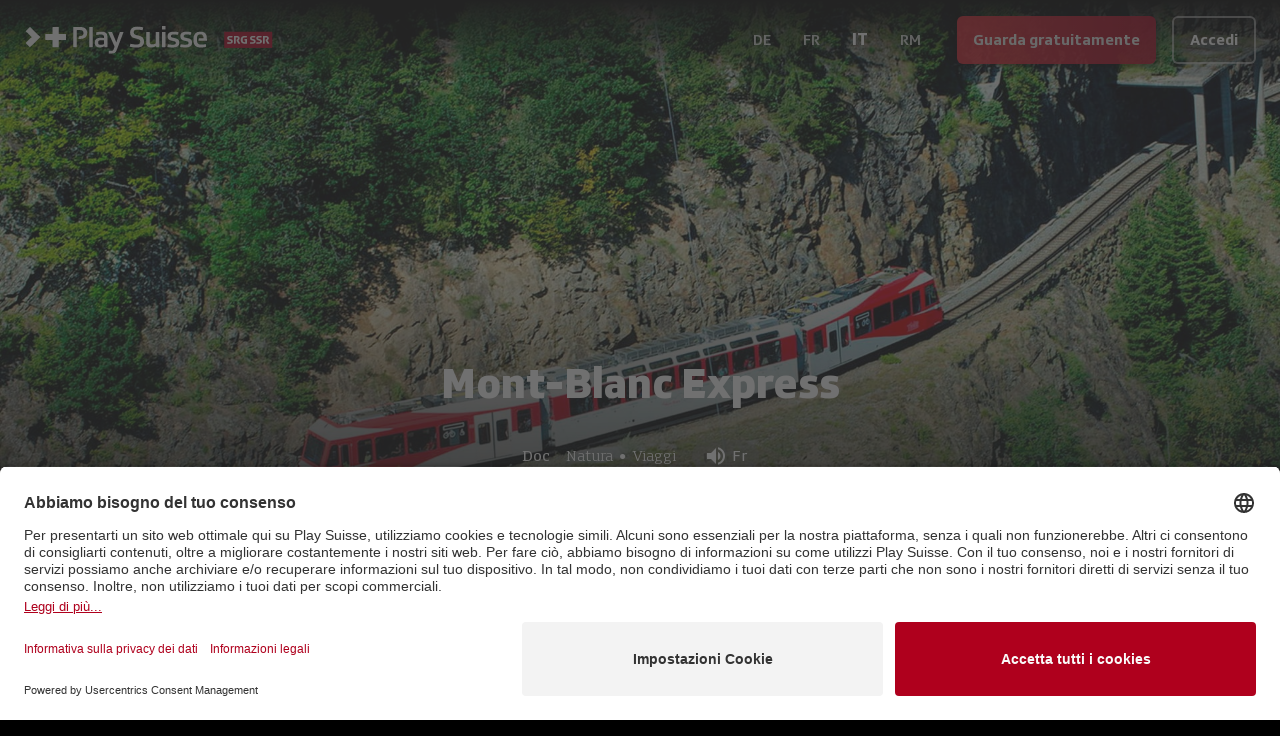

--- FILE ---
content_type: text/html; charset=utf-8
request_url: https://www.playsuisse.ch/it/show/1730723
body_size: 15622
content:
<!DOCTYPE html><html lang="it" class="__variable_592631 __variable_ab609d __variable_bfee61 __variable_f6035d __variable_0e87f3 bg-black text-white"><head><meta charSet="utf-8"/><meta name="viewport" content="width=device-width, initial-scale=1"/><link rel="preload" href="/_next/static/media/04ce5099424b0047-s.p.woff" as="font" crossorigin="" type="font/woff"/><link rel="preload" href="/_next/static/media/138046f4f3e993f9-s.p.ttf" as="font" crossorigin="" type="font/ttf"/><link rel="preload" href="/_next/static/media/236da986d2e00c30-s.p.ttf" as="font" crossorigin="" type="font/ttf"/><link rel="preload" href="/_next/static/media/2650850ad3337bb8-s.p.ttf" as="font" crossorigin="" type="font/ttf"/><link rel="preload" href="/_next/static/media/29f791e82861684c-s.p.ttf" as="font" crossorigin="" type="font/ttf"/><link rel="preload" href="/_next/static/media/3a39e2477fee3d3e-s.p.ttf" as="font" crossorigin="" type="font/ttf"/><link rel="preload" href="/_next/static/media/48c55b933a987d6c-s.p.ttf" as="font" crossorigin="" type="font/ttf"/><link rel="preload" href="/_next/static/media/4a914262c571f499-s.p.ttf" as="font" crossorigin="" type="font/ttf"/><link rel="preload" href="/_next/static/media/6807558b772c3fe3-s.p.ttf" as="font" crossorigin="" type="font/ttf"/><link rel="preload" href="/_next/static/media/8d551d9766e34ec2-s.p.ttf" as="font" crossorigin="" type="font/ttf"/><link rel="preload" href="/_next/static/media/ae5f3f63d8915f07-s.p.ttf" as="font" crossorigin="" type="font/ttf"/><link rel="preload" href="/_next/static/media/bebfd19fff3ac9b6-s.p.ttf" as="font" crossorigin="" type="font/ttf"/><link rel="preload" href="/_next/static/media/c54d01ce5e6bee32-s.p.ttf" as="font" crossorigin="" type="font/ttf"/><link rel="preload" href="/_next/static/media/db002adadae324d1-s.p.ttf" as="font" crossorigin="" type="font/ttf"/><link rel="preload" href="/_next/static/media/ef24c2788b103f50-s.p.ttf" as="font" crossorigin="" type="font/ttf"/><link rel="preload" as="image" imageSrcSet="https://playsuisse-img.akamaized.net/Service.svc/GetImage/p/3191/entry_id/3c3d8f73bee74159930c1c7d77bd6fed/version/1?imwidth=640&amp;w=640 640w, https://playsuisse-img.akamaized.net/Service.svc/GetImage/p/3191/entry_id/3c3d8f73bee74159930c1c7d77bd6fed/version/1?imwidth=750&amp;w=750 750w, https://playsuisse-img.akamaized.net/Service.svc/GetImage/p/3191/entry_id/3c3d8f73bee74159930c1c7d77bd6fed/version/1?imwidth=828&amp;w=828 828w, https://playsuisse-img.akamaized.net/Service.svc/GetImage/p/3191/entry_id/3c3d8f73bee74159930c1c7d77bd6fed/version/1?imwidth=1080&amp;w=1080 1080w, https://playsuisse-img.akamaized.net/Service.svc/GetImage/p/3191/entry_id/3c3d8f73bee74159930c1c7d77bd6fed/version/1?imwidth=1200&amp;w=1200 1200w, https://playsuisse-img.akamaized.net/Service.svc/GetImage/p/3191/entry_id/3c3d8f73bee74159930c1c7d77bd6fed/version/1?imwidth=1920&amp;w=1920 1920w, https://playsuisse-img.akamaized.net/Service.svc/GetImage/p/3191/entry_id/3c3d8f73bee74159930c1c7d77bd6fed/version/1?imwidth=1920&amp;w=1920 2048w, https://playsuisse-img.akamaized.net/Service.svc/GetImage/p/3191/entry_id/3c3d8f73bee74159930c1c7d77bd6fed/version/1?imwidth=1920&amp;w=1920 3840w" imageSizes="100vw"/><link rel="preload" as="image" imageSrcSet="https://playsuisse-static.akamaized.net/images/folio/landing/usp-bg.png?imwidth=640&amp;w=640 640w, https://playsuisse-static.akamaized.net/images/folio/landing/usp-bg.png?imwidth=750&amp;w=750 750w, https://playsuisse-static.akamaized.net/images/folio/landing/usp-bg.png?imwidth=828&amp;w=828 828w, https://playsuisse-static.akamaized.net/images/folio/landing/usp-bg.png?imwidth=1080&amp;w=1080 1080w, https://playsuisse-static.akamaized.net/images/folio/landing/usp-bg.png?imwidth=1200&amp;w=1200 1200w, https://playsuisse-static.akamaized.net/images/folio/landing/usp-bg.png?imwidth=1920&amp;w=1920 1920w, https://playsuisse-static.akamaized.net/images/folio/landing/usp-bg.png?imwidth=1920&amp;w=1920 2048w, https://playsuisse-static.akamaized.net/images/folio/landing/usp-bg.png?imwidth=1920&amp;w=1920 3840w" imageSizes="100vw"/><link rel="stylesheet" href="/_next/static/css/256d496e458d6247.css" data-precedence="next"/><link rel="preload" as="script" fetchPriority="low" href="/_next/static/chunks/webpack-b051131f75490538.js"/><script src="/_next/static/chunks/fd9d1056-3b0bc8d4a7a32dc5.js" async=""></script><script src="/_next/static/chunks/8069-4be7bf3bbb02af0c.js" async=""></script><script src="/_next/static/chunks/main-app-cbb0b88e65709737.js" async=""></script><script src="/_next/static/chunks/9761e08b-44b5e08fddf29c14.js" async=""></script><script src="/_next/static/chunks/4812-e6833fb683caef1e.js" async=""></script><script src="/_next/static/chunks/7809-30bdf024f0c54501.js" async=""></script><script src="/_next/static/chunks/2635-6fe7f45d32e4474f.js" async=""></script><script src="/_next/static/chunks/1367-eb8a8ef04aca7dcf.js" async=""></script><script src="/_next/static/chunks/5250-f0b3a2620b427250.js" async=""></script><script src="/_next/static/chunks/4736-eec502bcc6069ea7.js" async=""></script><script src="/_next/static/chunks/152-49781607d58a36ce.js" async=""></script><script src="/_next/static/chunks/app/global-error-bf14b64800a4cda8.js" async=""></script><script src="/_next/static/chunks/3495-5473db4a5a40548f.js" async=""></script><script src="/_next/static/chunks/2763-c47832572c77f8db.js" async=""></script><script src="/_next/static/chunks/1929-4b1015cfacc207c6.js" async=""></script><script src="/_next/static/chunks/5113-d653e19265b2968b.js" async=""></script><script src="/_next/static/chunks/app/(main)/%5Blocale%5D/(others)/show/%5B%5B...slug%5D%5D/layout-8e38cc37f908f3dd.js" async=""></script><script src="/_next/static/chunks/app/(main)/%5Blocale%5D/(others)/show/%5B%5B...slug%5D%5D/error-2d02c30b567e702a.js" async=""></script><script src="/_next/static/chunks/app/(main)/%5Blocale%5D/(others)/show/%5B%5B...slug%5D%5D/not-found-812f808c7c67e018.js" async=""></script><script src="/_next/static/chunks/6162-3bfac393579d6870.js" async=""></script><script src="/_next/static/chunks/369-d70d0620ba78e544.js" async=""></script><script src="/_next/static/chunks/app/(main)/%5Blocale%5D/layout-0105e0b77577bfe7.js" async=""></script><script src="/_next/static/chunks/3797-82893b17c0bfa166.js" async=""></script><script src="/_next/static/chunks/1009-444ccfca3b7b816c.js" async=""></script><script src="/_next/static/chunks/app/(main)/%5Blocale%5D/(others)/show/%5B%5B...slug%5D%5D/page-87138d597e0a2bf4.js" async=""></script><link rel="preload" href="https://app.usercentrics.eu/browser-ui/latest/loader.js" as="script"/><title>Mont-Blanc Express - Doc | Play Suisse</title><meta name="description" content="Anello di congiunzione tra pianura e montagna, Svizzera e Francia, il Mont-Blanc Express collega Martigny a Chamonix da oltre un secolo."/><meta name="fb:app_id" content="112790110554253"/><link rel="canonical" href="https://www.playsuisse.ch/it/show/1730723"/><link rel="alternate" hrefLang="de" href="https://www.playsuisse.ch/de/show/1730723"/><link rel="alternate" hrefLang="fr" href="https://www.playsuisse.ch/fr/show/1730723"/><link rel="alternate" hrefLang="it" href="https://www.playsuisse.ch/it/show/1730723"/><link rel="alternate" hrefLang="x-default" href="https://www.playsuisse.ch/de/show/1730723"/><meta property="og:title" content="Mont-Blanc Express - Doc | Play Suisse"/><meta property="og:description" content="Anello di congiunzione tra pianura e montagna, Svizzera e Francia, il Mont-Blanc Express collega Martigny a Chamonix da oltre un secolo."/><meta property="og:url" content="https://www.playsuisse.ch/it/show/1730723"/><meta property="og:site_name" content="Play Suisse"/><meta property="og:image" content="https://playsuisse-img.akamaized.net/Service.svc/GetImage/p/3191/entry_id/3d9d3829e93648b4953056f49f2f82f5/version/2?imwidth={width}"/><meta property="og:type" content="website"/><meta name="twitter:card" content="summary"/><meta name="twitter:site" content="@play_suisse"/><meta name="twitter:title" content="Mont-Blanc Express - Doc | Play Suisse"/><meta name="twitter:description" content="Anello di congiunzione tra pianura e montagna, Svizzera e Francia, il Mont-Blanc Express collega Martigny a Chamonix da oltre un secolo."/><meta name="twitter:image" content="https://playsuisse-img.akamaized.net/Service.svc/GetImage/p/3191/entry_id/3d9d3829e93648b4953056f49f2f82f5/version/2?imwidth={width}"/><link rel="icon" href="/favicon.ico" type="image/x-icon" sizes="48x48"/><meta name="next-size-adjust"/><script src="/_next/static/chunks/polyfills-c67a75d1b6f99dc8.js" noModule=""></script></head><body><div class="fixed top-0 z-20 flex min-h-[5rem] w-full flex-col"><!--$--><div class="absolute h-full w-full transition-all duration-500 opacity-100"><div class="h-full w-full bg-gradient-to-b from-black to-transparent"></div></div><!--/$--><div class="relative flex flex-1 flex-wrap items-center justify-start gap-2 p-3 px-2 md:px-6"><div class="flex flex-1 flex-row items-center"><a class="relative h-full min-h-full w-[50px] md:w-[250px]" href="/it"><img alt="Play Suisse" loading="lazy" width="0" height="0" decoding="async" data-nimg="1" class="hidden min-h-full min-w-full object-contain md:block" style="color:transparent" sizes="20vw" srcSet="https://playsuisse-static.akamaized.net/images/logos/ps-with-srg.svg?imwidth=128&amp;w=128 128w, https://playsuisse-static.akamaized.net/images/logos/ps-with-srg.svg?imwidth=256&amp;w=256 256w, https://playsuisse-static.akamaized.net/images/logos/ps-with-srg.svg?imwidth=384&amp;w=384 384w, https://playsuisse-static.akamaized.net/images/logos/ps-with-srg.svg?imwidth=640&amp;w=640 640w, https://playsuisse-static.akamaized.net/images/logos/ps-with-srg.svg?imwidth=750&amp;w=750 750w, https://playsuisse-static.akamaized.net/images/logos/ps-with-srg.svg?imwidth=828&amp;w=828 828w, https://playsuisse-static.akamaized.net/images/logos/ps-with-srg.svg?imwidth=1080&amp;w=1080 1080w, https://playsuisse-static.akamaized.net/images/logos/ps-with-srg.svg?imwidth=1200&amp;w=1200 1200w, https://playsuisse-static.akamaized.net/images/logos/ps-with-srg.svg?imwidth=1920&amp;w=1920 1920w, https://playsuisse-static.akamaized.net/images/logos/ps-with-srg.svg?imwidth=1920&amp;w=1920 2048w, https://playsuisse-static.akamaized.net/images/logos/ps-with-srg.svg?imwidth=1920&amp;w=1920 3840w" src="https://playsuisse-static.akamaized.net/images/logos/ps-with-srg.svg?imwidth=1920&amp;w=1920"/><img alt="Play Suisse" loading="lazy" width="0" height="0" decoding="async" data-nimg="1" class="min-h-full min-w-full object-contain md:hidden" style="color:transparent" sizes="20vw" srcSet="https://playsuisse-static.akamaized.net/images/logos/ps-icon-with-srg.svg?imwidth=128&amp;w=128 128w, https://playsuisse-static.akamaized.net/images/logos/ps-icon-with-srg.svg?imwidth=256&amp;w=256 256w, https://playsuisse-static.akamaized.net/images/logos/ps-icon-with-srg.svg?imwidth=384&amp;w=384 384w, https://playsuisse-static.akamaized.net/images/logos/ps-icon-with-srg.svg?imwidth=640&amp;w=640 640w, https://playsuisse-static.akamaized.net/images/logos/ps-icon-with-srg.svg?imwidth=750&amp;w=750 750w, https://playsuisse-static.akamaized.net/images/logos/ps-icon-with-srg.svg?imwidth=828&amp;w=828 828w, https://playsuisse-static.akamaized.net/images/logos/ps-icon-with-srg.svg?imwidth=1080&amp;w=1080 1080w, https://playsuisse-static.akamaized.net/images/logos/ps-icon-with-srg.svg?imwidth=1200&amp;w=1200 1200w, https://playsuisse-static.akamaized.net/images/logos/ps-icon-with-srg.svg?imwidth=1920&amp;w=1920 1920w, https://playsuisse-static.akamaized.net/images/logos/ps-icon-with-srg.svg?imwidth=1920&amp;w=1920 2048w, https://playsuisse-static.akamaized.net/images/logos/ps-icon-with-srg.svg?imwidth=1920&amp;w=1920 3840w" src="https://playsuisse-static.akamaized.net/images/logos/ps-icon-with-srg.svg?imwidth=1920&amp;w=1920"/></a><div class="ml-2 lg:hidden"><!--$!--><template data-dgst="BAILOUT_TO_CLIENT_SIDE_RENDERING"></template><!--/$--></div></div><!--$!--><template data-dgst="BAILOUT_TO_CLIENT_SIDE_RENDERING"></template><!--/$--><div class="flex items-end"><a aria-label="Guarda gratuitamente"><button class="align-middle select-none font-sans font-bold text-center inherit transition-all disabled:opacity-50 disabled:shadow-none disabled:pointer-events-none focus:opacity-[0.85] focus:shadow-none active:opacity-[0.85] active:shadow-none text-normal py-0 px-4 rounded-md h-[48px] bg-gradient-90deg from-[#E31F2B] to-srg-red shadow-[3px_3px_3px_rgba(0,0,0,0.4)] opacity-90 hover:opacity-100 hover:shadow-none hidden sm:block" type="button">Guarda gratuitamente</button></a><a aria-label="Accedi"><button class="align-middle select-none font-sans font-bold text-center inherit transition-all disabled:opacity-50 disabled:shadow-none disabled:pointer-events-none focus:opacity-[0.85] focus:shadow-none active:opacity-[0.85] active:shadow-none text-normal py-0 px-4 rounded-md h-[48px] hover:text-black bg-black/20 border-2 border-white/50 hover:border-white/75 hover:bg-white active:bg-white active:text-black sm:ml-4" type="button">Accedi</button></a></div></div></div><main class="flex flex-col"><div class="relative flex h-[95vh] max-h-[60vh] min-h-[40rem] w-full items-end justify-center transition-all lg:max-h-[80vh]"><div class="absolute inset-0 -z-10 h-full w-full"><img alt="background" loading="eager" decoding="async" data-nimg="fill" class="object-cover object-center" style="position:absolute;height:100%;width:100%;left:0;top:0;right:0;bottom:0;color:transparent" sizes="100vw" srcSet="https://playsuisse-img.akamaized.net/Service.svc/GetImage/p/3191/entry_id/3c3d8f73bee74159930c1c7d77bd6fed/version/1?imwidth=640&amp;w=640 640w, https://playsuisse-img.akamaized.net/Service.svc/GetImage/p/3191/entry_id/3c3d8f73bee74159930c1c7d77bd6fed/version/1?imwidth=750&amp;w=750 750w, https://playsuisse-img.akamaized.net/Service.svc/GetImage/p/3191/entry_id/3c3d8f73bee74159930c1c7d77bd6fed/version/1?imwidth=828&amp;w=828 828w, https://playsuisse-img.akamaized.net/Service.svc/GetImage/p/3191/entry_id/3c3d8f73bee74159930c1c7d77bd6fed/version/1?imwidth=1080&amp;w=1080 1080w, https://playsuisse-img.akamaized.net/Service.svc/GetImage/p/3191/entry_id/3c3d8f73bee74159930c1c7d77bd6fed/version/1?imwidth=1200&amp;w=1200 1200w, https://playsuisse-img.akamaized.net/Service.svc/GetImage/p/3191/entry_id/3c3d8f73bee74159930c1c7d77bd6fed/version/1?imwidth=1920&amp;w=1920 1920w, https://playsuisse-img.akamaized.net/Service.svc/GetImage/p/3191/entry_id/3c3d8f73bee74159930c1c7d77bd6fed/version/1?imwidth=1920&amp;w=1920 2048w, https://playsuisse-img.akamaized.net/Service.svc/GetImage/p/3191/entry_id/3c3d8f73bee74159930c1c7d77bd6fed/version/1?imwidth=1920&amp;w=1920 3840w" src="https://playsuisse-img.akamaized.net/Service.svc/GetImage/p/3191/entry_id/3c3d8f73bee74159930c1c7d77bd6fed/version/1?imwidth=1920&amp;w=1920"/></div><div class="absolute bottom-0 h-[60%] w-full bg-gradient-to-t from-black to-transparent"></div><div class="relative mb-10 flex flex-col items-center justify-center text-center px-4 sm:px-6 lg:px-8 max-w-4xl"><div class="mb-4"><h1 class="mb-4">Mont-Blanc Express</h1></div><div class="flex flex-wrap items-center justify-center"><div class="flex items-center font-text-serif mr-3"><span>Doc</span></div><div class="flex items-center mr-3"><a class="flex items-center rounded-lg px-1 font-serif font-light transition-all hover:bg-white/20" href="/it/browse/genre/nature">Natura</a><span class="mx-[2px] text-xs">●</span><a class="flex items-center rounded-lg px-1 font-serif font-light transition-all hover:bg-white/20" href="/it/browse/genre/travel">Viaggi</a></div><div class="flex rounded-2xl bg-gray-700/40 px-3 py-1"><div class="flex items-center"><div class="flex items-center justify-center mr-1"><i class="mui-icon text-2xl" data-icon="e903"></i></div><span>Fr</span></div></div></div><a aria-label="Guarda gratuitamente"><button class="align-middle select-none font-sans font-bold text-center inherit transition-all disabled:opacity-50 disabled:shadow-none disabled:pointer-events-none focus:opacity-[0.85] focus:shadow-none active:opacity-[0.85] active:shadow-none text-normal py-0 px-4 rounded-md h-[48px] bg-gradient-90deg from-[#E31F2B] to-srg-red shadow-[3px_3px_3px_rgba(0,0,0,0.4)] opacity-90 hover:opacity-100 hover:shadow-none my-4" type="button">Guarda gratuitamente</button></a><div class="flex flex-col items-center text-center font-text-serif font-extralight opacity-70"><span>Anello di congiunzione tra pianura e montagna, Svizzera e Francia, il Mont-Blanc Express collega Martigny a Chamonix da oltre un secolo.</span></div></div></div><div class="max-w-7xl px-4 sm:px-6 lg:px-8 mx-auto flex w-full flex-col pb-4"><div class="h-px bg-white/20 mb-12 w-3/4 self-center md:mb-20"></div><div class="flex w-full flex-col mb-12 md:mb-20"><h2 class="mb-4">Dettagli</h2><div class="mb-6 grid grid-cols-2 sm:grid-cols-3"><div class="font-medium">43 min<!-- --> <!-- -->| </div><div><div class="font-medium">Genere</div><div class="opacity-70"><div>Natura</div><div>Viaggi</div></div></div></div><div class="mb-6">Salite a bordo di un trenino unico nel suo genere e godetevi l’incantevole viaggio in prima persona attraverso la Valle del Trient, tra rocce e foreste, gole selvagge e autentici villaggi alpini.</div><div class="grid grid-cols-2 gap-y-6 md:grid-cols-3"><div class="flex flex-col gap-6"><div><div class="font-medium">Produzione</div><div class="opacity-70"><div>RTS Radio Télévision Suisse</div></div></div></div><div class="flex flex-col gap-6"></div></div></div><div class="flex w-full flex-col"><h2 class="mb-4">Potrebbe anche piacerti</h2><div class="grid grid-cols-2 gap-2 md:grid-cols-3"><a class="w-full overflow-hidden rounded-lg md:transition-all" aria-label="Ferrovia Montreux-Oberland bernese" href="/it/show/1264410"><div class="ratio-16-9 bg-white/10"><img alt="Ferrovia Montreux-Oberland bernese" loading="lazy" decoding="async" data-nimg="fill" class="transition duration-500 ease-in-out md:hover:scale-105" style="position:absolute;height:100%;width:100%;left:0;top:0;right:0;bottom:0;color:transparent" sizes="(min-width: 768px) 33vw, 50vw" srcSet="https://playsuisse-img.akamaized.net/Service.svc/GetImage/p/3191/entry_id/321ed7ed93e24ca7a5c88195adb69c75/version/3?imwidth=256&amp;w=256 256w, https://playsuisse-img.akamaized.net/Service.svc/GetImage/p/3191/entry_id/321ed7ed93e24ca7a5c88195adb69c75/version/3?imwidth=384&amp;w=384 384w, https://playsuisse-img.akamaized.net/Service.svc/GetImage/p/3191/entry_id/321ed7ed93e24ca7a5c88195adb69c75/version/3?imwidth=640&amp;w=640 640w, https://playsuisse-img.akamaized.net/Service.svc/GetImage/p/3191/entry_id/321ed7ed93e24ca7a5c88195adb69c75/version/3?imwidth=750&amp;w=750 750w, https://playsuisse-img.akamaized.net/Service.svc/GetImage/p/3191/entry_id/321ed7ed93e24ca7a5c88195adb69c75/version/3?imwidth=828&amp;w=828 828w, https://playsuisse-img.akamaized.net/Service.svc/GetImage/p/3191/entry_id/321ed7ed93e24ca7a5c88195adb69c75/version/3?imwidth=1080&amp;w=1080 1080w, https://playsuisse-img.akamaized.net/Service.svc/GetImage/p/3191/entry_id/321ed7ed93e24ca7a5c88195adb69c75/version/3?imwidth=1200&amp;w=1200 1200w, https://playsuisse-img.akamaized.net/Service.svc/GetImage/p/3191/entry_id/321ed7ed93e24ca7a5c88195adb69c75/version/3?imwidth=1920&amp;w=1920 1920w, https://playsuisse-img.akamaized.net/Service.svc/GetImage/p/3191/entry_id/321ed7ed93e24ca7a5c88195adb69c75/version/3?imwidth=1920&amp;w=1920 2048w, https://playsuisse-img.akamaized.net/Service.svc/GetImage/p/3191/entry_id/321ed7ed93e24ca7a5c88195adb69c75/version/3?imwidth=1920&amp;w=1920 3840w" src="https://playsuisse-img.akamaized.net/Service.svc/GetImage/p/3191/entry_id/321ed7ed93e24ca7a5c88195adb69c75/version/3?imwidth=1920&amp;w=1920"/></div></a><a class="w-full overflow-hidden rounded-lg md:transition-all" aria-label="Il Bernina Express" href="/it/show/823776"><div class="ratio-16-9 bg-white/10"><img alt="Il Bernina Express" loading="lazy" decoding="async" data-nimg="fill" class="transition duration-500 ease-in-out md:hover:scale-105" style="position:absolute;height:100%;width:100%;left:0;top:0;right:0;bottom:0;color:transparent" sizes="(min-width: 768px) 33vw, 50vw" srcSet="https://playsuisse-img.akamaized.net/Service.svc/GetImage/p/3191/entry_id/352ffbe4a19042cab9448c1bee0f33d9/version/1?imwidth=256&amp;w=256 256w, https://playsuisse-img.akamaized.net/Service.svc/GetImage/p/3191/entry_id/352ffbe4a19042cab9448c1bee0f33d9/version/1?imwidth=384&amp;w=384 384w, https://playsuisse-img.akamaized.net/Service.svc/GetImage/p/3191/entry_id/352ffbe4a19042cab9448c1bee0f33d9/version/1?imwidth=640&amp;w=640 640w, https://playsuisse-img.akamaized.net/Service.svc/GetImage/p/3191/entry_id/352ffbe4a19042cab9448c1bee0f33d9/version/1?imwidth=750&amp;w=750 750w, https://playsuisse-img.akamaized.net/Service.svc/GetImage/p/3191/entry_id/352ffbe4a19042cab9448c1bee0f33d9/version/1?imwidth=828&amp;w=828 828w, https://playsuisse-img.akamaized.net/Service.svc/GetImage/p/3191/entry_id/352ffbe4a19042cab9448c1bee0f33d9/version/1?imwidth=1080&amp;w=1080 1080w, https://playsuisse-img.akamaized.net/Service.svc/GetImage/p/3191/entry_id/352ffbe4a19042cab9448c1bee0f33d9/version/1?imwidth=1200&amp;w=1200 1200w, https://playsuisse-img.akamaized.net/Service.svc/GetImage/p/3191/entry_id/352ffbe4a19042cab9448c1bee0f33d9/version/1?imwidth=1920&amp;w=1920 1920w, https://playsuisse-img.akamaized.net/Service.svc/GetImage/p/3191/entry_id/352ffbe4a19042cab9448c1bee0f33d9/version/1?imwidth=1920&amp;w=1920 2048w, https://playsuisse-img.akamaized.net/Service.svc/GetImage/p/3191/entry_id/352ffbe4a19042cab9448c1bee0f33d9/version/1?imwidth=1920&amp;w=1920 3840w" src="https://playsuisse-img.akamaized.net/Service.svc/GetImage/p/3191/entry_id/352ffbe4a19042cab9448c1bee0f33d9/version/1?imwidth=1920&amp;w=1920"/></div></a><a class="w-full overflow-hidden rounded-lg md:transition-all" aria-label="Ferrovie del Giura" href="/it/show/935661"><div class="ratio-16-9 bg-white/10"><img alt="Ferrovie del Giura" loading="lazy" decoding="async" data-nimg="fill" class="transition duration-500 ease-in-out md:hover:scale-105" style="position:absolute;height:100%;width:100%;left:0;top:0;right:0;bottom:0;color:transparent" sizes="(min-width: 768px) 33vw, 50vw" srcSet="https://playsuisse-img.akamaized.net/Service.svc/GetImage/p/3191/entry_id/734f4563635b4e29a40f6ae21d761cd7/version/1?imwidth=256&amp;w=256 256w, https://playsuisse-img.akamaized.net/Service.svc/GetImage/p/3191/entry_id/734f4563635b4e29a40f6ae21d761cd7/version/1?imwidth=384&amp;w=384 384w, https://playsuisse-img.akamaized.net/Service.svc/GetImage/p/3191/entry_id/734f4563635b4e29a40f6ae21d761cd7/version/1?imwidth=640&amp;w=640 640w, https://playsuisse-img.akamaized.net/Service.svc/GetImage/p/3191/entry_id/734f4563635b4e29a40f6ae21d761cd7/version/1?imwidth=750&amp;w=750 750w, https://playsuisse-img.akamaized.net/Service.svc/GetImage/p/3191/entry_id/734f4563635b4e29a40f6ae21d761cd7/version/1?imwidth=828&amp;w=828 828w, https://playsuisse-img.akamaized.net/Service.svc/GetImage/p/3191/entry_id/734f4563635b4e29a40f6ae21d761cd7/version/1?imwidth=1080&amp;w=1080 1080w, https://playsuisse-img.akamaized.net/Service.svc/GetImage/p/3191/entry_id/734f4563635b4e29a40f6ae21d761cd7/version/1?imwidth=1200&amp;w=1200 1200w, https://playsuisse-img.akamaized.net/Service.svc/GetImage/p/3191/entry_id/734f4563635b4e29a40f6ae21d761cd7/version/1?imwidth=1920&amp;w=1920 1920w, https://playsuisse-img.akamaized.net/Service.svc/GetImage/p/3191/entry_id/734f4563635b4e29a40f6ae21d761cd7/version/1?imwidth=1920&amp;w=1920 2048w, https://playsuisse-img.akamaized.net/Service.svc/GetImage/p/3191/entry_id/734f4563635b4e29a40f6ae21d761cd7/version/1?imwidth=1920&amp;w=1920 3840w" src="https://playsuisse-img.akamaized.net/Service.svc/GetImage/p/3191/entry_id/734f4563635b4e29a40f6ae21d761cd7/version/1?imwidth=1920&amp;w=1920"/></div></a><a class="w-full overflow-hidden rounded-lg md:transition-all" aria-label="24 ore di follia alla Vereina" href="/it/show/1183598"><div class="ratio-16-9 bg-white/10"><img alt="24 ore di follia alla Vereina" loading="lazy" decoding="async" data-nimg="fill" class="transition duration-500 ease-in-out md:hover:scale-105" style="position:absolute;height:100%;width:100%;left:0;top:0;right:0;bottom:0;color:transparent" sizes="(min-width: 768px) 33vw, 50vw" srcSet="https://playsuisse-img.akamaized.net/Service.svc/GetImage/p/3191/entry_id/c2baf418eb974c6ba480029c5f004d3d/version/0?imwidth=256&amp;w=256 256w, https://playsuisse-img.akamaized.net/Service.svc/GetImage/p/3191/entry_id/c2baf418eb974c6ba480029c5f004d3d/version/0?imwidth=384&amp;w=384 384w, https://playsuisse-img.akamaized.net/Service.svc/GetImage/p/3191/entry_id/c2baf418eb974c6ba480029c5f004d3d/version/0?imwidth=640&amp;w=640 640w, https://playsuisse-img.akamaized.net/Service.svc/GetImage/p/3191/entry_id/c2baf418eb974c6ba480029c5f004d3d/version/0?imwidth=750&amp;w=750 750w, https://playsuisse-img.akamaized.net/Service.svc/GetImage/p/3191/entry_id/c2baf418eb974c6ba480029c5f004d3d/version/0?imwidth=828&amp;w=828 828w, https://playsuisse-img.akamaized.net/Service.svc/GetImage/p/3191/entry_id/c2baf418eb974c6ba480029c5f004d3d/version/0?imwidth=1080&amp;w=1080 1080w, https://playsuisse-img.akamaized.net/Service.svc/GetImage/p/3191/entry_id/c2baf418eb974c6ba480029c5f004d3d/version/0?imwidth=1200&amp;w=1200 1200w, https://playsuisse-img.akamaized.net/Service.svc/GetImage/p/3191/entry_id/c2baf418eb974c6ba480029c5f004d3d/version/0?imwidth=1920&amp;w=1920 1920w, https://playsuisse-img.akamaized.net/Service.svc/GetImage/p/3191/entry_id/c2baf418eb974c6ba480029c5f004d3d/version/0?imwidth=1920&amp;w=1920 2048w, https://playsuisse-img.akamaized.net/Service.svc/GetImage/p/3191/entry_id/c2baf418eb974c6ba480029c5f004d3d/version/0?imwidth=1920&amp;w=1920 3840w" src="https://playsuisse-img.akamaized.net/Service.svc/GetImage/p/3191/entry_id/c2baf418eb974c6ba480029c5f004d3d/version/0?imwidth=1920&amp;w=1920"/></div></a><a class="w-full overflow-hidden rounded-lg md:transition-all" aria-label="La Valle del Trient" href="/it/show/795222"><div class="ratio-16-9 bg-white/10"><img alt="La Valle del Trient" loading="lazy" decoding="async" data-nimg="fill" class="transition duration-500 ease-in-out md:hover:scale-105" style="position:absolute;height:100%;width:100%;left:0;top:0;right:0;bottom:0;color:transparent" sizes="(min-width: 768px) 33vw, 50vw" srcSet="https://playsuisse-img.akamaized.net/Service.svc/GetImage/p/3191/entry_id/3ca9ae47a055457db2b5fcdec6223ffd/version/0?imwidth=256&amp;w=256 256w, https://playsuisse-img.akamaized.net/Service.svc/GetImage/p/3191/entry_id/3ca9ae47a055457db2b5fcdec6223ffd/version/0?imwidth=384&amp;w=384 384w, https://playsuisse-img.akamaized.net/Service.svc/GetImage/p/3191/entry_id/3ca9ae47a055457db2b5fcdec6223ffd/version/0?imwidth=640&amp;w=640 640w, https://playsuisse-img.akamaized.net/Service.svc/GetImage/p/3191/entry_id/3ca9ae47a055457db2b5fcdec6223ffd/version/0?imwidth=750&amp;w=750 750w, https://playsuisse-img.akamaized.net/Service.svc/GetImage/p/3191/entry_id/3ca9ae47a055457db2b5fcdec6223ffd/version/0?imwidth=828&amp;w=828 828w, https://playsuisse-img.akamaized.net/Service.svc/GetImage/p/3191/entry_id/3ca9ae47a055457db2b5fcdec6223ffd/version/0?imwidth=1080&amp;w=1080 1080w, https://playsuisse-img.akamaized.net/Service.svc/GetImage/p/3191/entry_id/3ca9ae47a055457db2b5fcdec6223ffd/version/0?imwidth=1200&amp;w=1200 1200w, https://playsuisse-img.akamaized.net/Service.svc/GetImage/p/3191/entry_id/3ca9ae47a055457db2b5fcdec6223ffd/version/0?imwidth=1920&amp;w=1920 1920w, https://playsuisse-img.akamaized.net/Service.svc/GetImage/p/3191/entry_id/3ca9ae47a055457db2b5fcdec6223ffd/version/0?imwidth=1920&amp;w=1920 2048w, https://playsuisse-img.akamaized.net/Service.svc/GetImage/p/3191/entry_id/3ca9ae47a055457db2b5fcdec6223ffd/version/0?imwidth=1920&amp;w=1920 3840w" src="https://playsuisse-img.akamaized.net/Service.svc/GetImage/p/3191/entry_id/3ca9ae47a055457db2b5fcdec6223ffd/version/0?imwidth=1920&amp;w=1920"/></div></a><a class="w-full overflow-hidden rounded-lg md:transition-all" aria-label="Meraviglie invernali nel Goms" href="/it/show/826791"><div class="ratio-16-9 bg-white/10"><img alt="Meraviglie invernali nel Goms" loading="lazy" decoding="async" data-nimg="fill" class="transition duration-500 ease-in-out md:hover:scale-105" style="position:absolute;height:100%;width:100%;left:0;top:0;right:0;bottom:0;color:transparent" sizes="(min-width: 768px) 33vw, 50vw" srcSet="https://playsuisse-img.akamaized.net/Service.svc/GetImage/p/3191/entry_id/28f6b8f323ec403a9c67836e6f590802/version/1?imwidth=256&amp;w=256 256w, https://playsuisse-img.akamaized.net/Service.svc/GetImage/p/3191/entry_id/28f6b8f323ec403a9c67836e6f590802/version/1?imwidth=384&amp;w=384 384w, https://playsuisse-img.akamaized.net/Service.svc/GetImage/p/3191/entry_id/28f6b8f323ec403a9c67836e6f590802/version/1?imwidth=640&amp;w=640 640w, https://playsuisse-img.akamaized.net/Service.svc/GetImage/p/3191/entry_id/28f6b8f323ec403a9c67836e6f590802/version/1?imwidth=750&amp;w=750 750w, https://playsuisse-img.akamaized.net/Service.svc/GetImage/p/3191/entry_id/28f6b8f323ec403a9c67836e6f590802/version/1?imwidth=828&amp;w=828 828w, https://playsuisse-img.akamaized.net/Service.svc/GetImage/p/3191/entry_id/28f6b8f323ec403a9c67836e6f590802/version/1?imwidth=1080&amp;w=1080 1080w, https://playsuisse-img.akamaized.net/Service.svc/GetImage/p/3191/entry_id/28f6b8f323ec403a9c67836e6f590802/version/1?imwidth=1200&amp;w=1200 1200w, https://playsuisse-img.akamaized.net/Service.svc/GetImage/p/3191/entry_id/28f6b8f323ec403a9c67836e6f590802/version/1?imwidth=1920&amp;w=1920 1920w, https://playsuisse-img.akamaized.net/Service.svc/GetImage/p/3191/entry_id/28f6b8f323ec403a9c67836e6f590802/version/1?imwidth=1920&amp;w=1920 2048w, https://playsuisse-img.akamaized.net/Service.svc/GetImage/p/3191/entry_id/28f6b8f323ec403a9c67836e6f590802/version/1?imwidth=1920&amp;w=1920 3840w" src="https://playsuisse-img.akamaized.net/Service.svc/GetImage/p/3191/entry_id/28f6b8f323ec403a9c67836e6f590802/version/1?imwidth=1920&amp;w=1920"/></div></a></div></div></div><div class="usp-bg-gradient relative w-full"><div class="absolute inset-0 -z-10 h-full w-full lg:z-0"><img alt="background" loading="eager" decoding="async" data-nimg="fill" class="object-fill" style="position:absolute;height:100%;width:100%;left:0;top:0;right:0;bottom:0;color:transparent" sizes="100vw" srcSet="https://playsuisse-static.akamaized.net/images/folio/landing/usp-bg.png?imwidth=640&amp;w=640 640w, https://playsuisse-static.akamaized.net/images/folio/landing/usp-bg.png?imwidth=750&amp;w=750 750w, https://playsuisse-static.akamaized.net/images/folio/landing/usp-bg.png?imwidth=828&amp;w=828 828w, https://playsuisse-static.akamaized.net/images/folio/landing/usp-bg.png?imwidth=1080&amp;w=1080 1080w, https://playsuisse-static.akamaized.net/images/folio/landing/usp-bg.png?imwidth=1200&amp;w=1200 1200w, https://playsuisse-static.akamaized.net/images/folio/landing/usp-bg.png?imwidth=1920&amp;w=1920 1920w, https://playsuisse-static.akamaized.net/images/folio/landing/usp-bg.png?imwidth=1920&amp;w=1920 2048w, https://playsuisse-static.akamaized.net/images/folio/landing/usp-bg.png?imwidth=1920&amp;w=1920 3840w" src="https://playsuisse-static.akamaized.net/images/folio/landing/usp-bg.png?imwidth=1920&amp;w=1920"/></div><div aria-hidden="true" class="absolute inset-0 bg-[#200D24]"></div><div class="relative mx-auto flex max-w-7xl flex-col gap-12 p-8 md:p-20 lg:flex-row lg:items-center lg:justify-around lg:p-28 lg:px-4"><div class="flex w-full max-w-2xl items-center lg:max-w-sm lg:flex-col lg:justify-center lg:text-center"><div class="relative h-20 w-28 shrink-0 lg:mb-6 lg:h-36 lg:w-full"><img alt="" loading="lazy" decoding="async" data-nimg="fill" style="position:absolute;height:100%;width:100%;left:0;top:0;right:0;bottom:0;color:transparent" sizes="30vw" srcSet="https://playsuisse-static.akamaized.net/images/folio/landing/usp/present_invert.svg?imwidth=256&amp;w=256 256w, https://playsuisse-static.akamaized.net/images/folio/landing/usp/present_invert.svg?imwidth=384&amp;w=384 384w, https://playsuisse-static.akamaized.net/images/folio/landing/usp/present_invert.svg?imwidth=640&amp;w=640 640w, https://playsuisse-static.akamaized.net/images/folio/landing/usp/present_invert.svg?imwidth=750&amp;w=750 750w, https://playsuisse-static.akamaized.net/images/folio/landing/usp/present_invert.svg?imwidth=828&amp;w=828 828w, https://playsuisse-static.akamaized.net/images/folio/landing/usp/present_invert.svg?imwidth=1080&amp;w=1080 1080w, https://playsuisse-static.akamaized.net/images/folio/landing/usp/present_invert.svg?imwidth=1200&amp;w=1200 1200w, https://playsuisse-static.akamaized.net/images/folio/landing/usp/present_invert.svg?imwidth=1920&amp;w=1920 1920w, https://playsuisse-static.akamaized.net/images/folio/landing/usp/present_invert.svg?imwidth=1920&amp;w=1920 2048w, https://playsuisse-static.akamaized.net/images/folio/landing/usp/present_invert.svg?imwidth=1920&amp;w=1920 3840w" src="https://playsuisse-static.akamaized.net/images/folio/landing/usp/present_invert.svg?imwidth=1920&amp;w=1920"/></div><div class="ml-4 lg:ml-0"><h2 class="h3-primary-headline-serif mb-2">Accesso gratuito</h2><p class="font-sans text-sm md:text-lg lg:text-base xl:text-xl">Il finanziamento di Play Suisse è coperto dal canone radiotelevisivo della SSR.</p></div></div><div class="flex w-full max-w-2xl items-center lg:max-w-sm lg:flex-col lg:justify-center lg:text-center"><div class="relative h-20 w-28 shrink-0 lg:mb-6 lg:h-36 lg:w-full"><img alt="" loading="lazy" decoding="async" data-nimg="fill" style="position:absolute;height:100%;width:100%;left:0;top:0;right:0;bottom:0;color:transparent" sizes="30vw" srcSet="https://playsuisse-static.akamaized.net/images/folio/landing/usp/languages.svg?imwidth=256&amp;w=256 256w, https://playsuisse-static.akamaized.net/images/folio/landing/usp/languages.svg?imwidth=384&amp;w=384 384w, https://playsuisse-static.akamaized.net/images/folio/landing/usp/languages.svg?imwidth=640&amp;w=640 640w, https://playsuisse-static.akamaized.net/images/folio/landing/usp/languages.svg?imwidth=750&amp;w=750 750w, https://playsuisse-static.akamaized.net/images/folio/landing/usp/languages.svg?imwidth=828&amp;w=828 828w, https://playsuisse-static.akamaized.net/images/folio/landing/usp/languages.svg?imwidth=1080&amp;w=1080 1080w, https://playsuisse-static.akamaized.net/images/folio/landing/usp/languages.svg?imwidth=1200&amp;w=1200 1200w, https://playsuisse-static.akamaized.net/images/folio/landing/usp/languages.svg?imwidth=1920&amp;w=1920 1920w, https://playsuisse-static.akamaized.net/images/folio/landing/usp/languages.svg?imwidth=1920&amp;w=1920 2048w, https://playsuisse-static.akamaized.net/images/folio/landing/usp/languages.svg?imwidth=1920&amp;w=1920 3840w" src="https://playsuisse-static.akamaized.net/images/folio/landing/usp/languages.svg?imwidth=1920&amp;w=1920"/></div><div class="ml-4 lg:ml-0"><h2 class="h3-primary-headline-serif mb-2">Contenuti sottotitolati o doppiati</h2><p class="font-sans text-sm md:text-lg lg:text-base xl:text-xl">Scopri migliaia di storie svizzere in tutte le lingue nazionali.</p></div></div><div class="flex w-full max-w-2xl items-center lg:max-w-sm lg:flex-col lg:justify-center lg:text-center"><div class="relative h-20 w-28 shrink-0 lg:mb-6 lg:h-36 lg:w-full"><img alt="" loading="lazy" decoding="async" data-nimg="fill" style="position:absolute;height:100%;width:100%;left:0;top:0;right:0;bottom:0;color:transparent" sizes="30vw" srcSet="https://playsuisse-static.akamaized.net/images/folio/landing/usp/devices.svg?imwidth=256&amp;w=256 256w, https://playsuisse-static.akamaized.net/images/folio/landing/usp/devices.svg?imwidth=384&amp;w=384 384w, https://playsuisse-static.akamaized.net/images/folio/landing/usp/devices.svg?imwidth=640&amp;w=640 640w, https://playsuisse-static.akamaized.net/images/folio/landing/usp/devices.svg?imwidth=750&amp;w=750 750w, https://playsuisse-static.akamaized.net/images/folio/landing/usp/devices.svg?imwidth=828&amp;w=828 828w, https://playsuisse-static.akamaized.net/images/folio/landing/usp/devices.svg?imwidth=1080&amp;w=1080 1080w, https://playsuisse-static.akamaized.net/images/folio/landing/usp/devices.svg?imwidth=1200&amp;w=1200 1200w, https://playsuisse-static.akamaized.net/images/folio/landing/usp/devices.svg?imwidth=1920&amp;w=1920 1920w, https://playsuisse-static.akamaized.net/images/folio/landing/usp/devices.svg?imwidth=1920&amp;w=1920 2048w, https://playsuisse-static.akamaized.net/images/folio/landing/usp/devices.svg?imwidth=1920&amp;w=1920 3840w" src="https://playsuisse-static.akamaized.net/images/folio/landing/usp/devices.svg?imwidth=1920&amp;w=1920"/></div><div class="ml-4 lg:ml-0"><h2 class="h3-primary-headline-serif mb-2">Ovunque tu sia</h2><p class="font-sans text-sm md:text-lg lg:text-base xl:text-xl">Smartphone, tablet, computer e TV: passa da un dispositivo all’altro in tutta semplicità.</p></div></div></div></div><div class="faq-landing-gradient"><img alt="faq heading" loading="lazy" width="0" height="0" decoding="async" data-nimg="1" class="h-auto max-h-[16vh] min-h-full w-full min-w-full" style="color:transparent" sizes="100vw" srcSet="https://playsuisse-static.akamaized.net/images/folio/landing/faq-heading.svg?imwidth=640&amp;w=640 640w, https://playsuisse-static.akamaized.net/images/folio/landing/faq-heading.svg?imwidth=750&amp;w=750 750w, https://playsuisse-static.akamaized.net/images/folio/landing/faq-heading.svg?imwidth=828&amp;w=828 828w, https://playsuisse-static.akamaized.net/images/folio/landing/faq-heading.svg?imwidth=1080&amp;w=1080 1080w, https://playsuisse-static.akamaized.net/images/folio/landing/faq-heading.svg?imwidth=1200&amp;w=1200 1200w, https://playsuisse-static.akamaized.net/images/folio/landing/faq-heading.svg?imwidth=1920&amp;w=1920 1920w, https://playsuisse-static.akamaized.net/images/folio/landing/faq-heading.svg?imwidth=1920&amp;w=1920 2048w, https://playsuisse-static.akamaized.net/images/folio/landing/faq-heading.svg?imwidth=1920&amp;w=1920 3840w" src="https://playsuisse-static.akamaized.net/images/folio/landing/faq-heading.svg?imwidth=1920&amp;w=1920"/><div class="flex flex-col items-center px-4 py-14 md:px-12"><div class="mb-10 flex flex-col items-center justify-center"><h2 class="h1-hero-title mb-10 text-center">Rispondiamo alle tue domande</h2><div class="flex flex-col gap-2"><div id="quali-vantaggi-offre-play-suisse-rispetto-ad-altre-piattaforme-di-streaming" class="block relative group w-full max-w-5xl rounded-md bg-gradient-block p-4 text-white hover:bg-gradient-block-light"><button type="button" class="flex justify-between items-center w-full border-b border-b-blue-gray-100 antialiased text-xl text-left font-semibold leading-snug select-none transition-colors border-none p-0 font-serif text-white hover:text-white"><h3 class="h5-teaser-title-regular">Quali vantaggi offre Play Suisse rispetto ad altre piattaforme di streaming?</h3><span class="ml-4"><div class="flex items-center justify-center"><div class="flex items-center justify-center relative mr-3 opacity-0 transition-opacity group-hover:opacity-50 group-hover:hover:opacity-100"><i class="mui-icon text-2xl" data-icon="e909"></i></div><div class="flex items-center justify-center -rotate-90 transition-transform"><i class="mui-icon text-2xl scale-110" data-icon="e906"></i></div></div></span></button><div class="overflow-hidden" style="height:0px"><div class="block w-full antialiased font-sans font-light faq-item-body mt-4 whitespace-pre-line p-0 text-lg leading-6 text-white">Play Suisse è una piattaforma svizzera di streaming gratuito che offre un&#x27;ampia gamma di produzioni provenienti da ogni angolo del Paese, in lingua originale e con sottotitoli in tre o quattro lingue nazionali. Qui troverete i vostri programmi preferiti di RSI, RTS, SRF e RTR oltre che numerose coproduzioni della SRG.</div></div></div><div id="quali-sono-i-dispositivi-compatibili" class="block relative group w-full max-w-5xl rounded-md bg-gradient-block p-4 text-white hover:bg-gradient-block-light"><button type="button" class="flex justify-between items-center w-full border-b border-b-blue-gray-100 antialiased text-xl text-left font-semibold leading-snug select-none transition-colors border-none p-0 font-serif text-white hover:text-white"><h3 class="h5-teaser-title-regular">Quali sono i dispositivi compatibili?</h3><span class="ml-4"><div class="flex items-center justify-center"><div class="flex items-center justify-center relative mr-3 opacity-0 transition-opacity group-hover:opacity-50 group-hover:hover:opacity-100"><i class="mui-icon text-2xl" data-icon="e909"></i></div><div class="flex items-center justify-center -rotate-90 transition-transform"><i class="mui-icon text-2xl scale-110" data-icon="e906"></i></div></div></span></button><div class="overflow-hidden" style="height:0px"><div class="block w-full antialiased font-sans font-light faq-item-body mt-4 whitespace-pre-line p-0 text-lg leading-6 text-white">Play Suisse è disponibile sui dispositivi elencati di seguito.
‍
‍<strong>Web</strong>
Il computer deve avere una versione aggiornata di Windows o macOS e un browser recente.
‍
<strong>Smartphone e tablet</strong>
iOS e iPadOS
Android

Aggiornare i sistemi operativi alla versione più recente.
‍
‍<strong>TV</strong>
Apple TV (a partire da tvOS 15)
Tutti i televisori con accesso a Google Play a partire da Android 7 (Xiaomi, Nvidia Shield, Sony Bravia, Google TV ecc.)
Swisscom blue TV App (versione IP1400, 1800 o 2000)
Sunrise IPTV Box e TV Box
Samsung Tizen (per i modelli a partire dal 2018)
LG Webos (per i modelli a partire dal 2018)
Philips Titan Os
Net+
TV Plus
Quickline
Amazon FireTV
Google Cast</div></div></div><div id="e-possibile-accedere-alla-piattaforma-anche-dallestero" class="block relative group w-full max-w-5xl rounded-md bg-gradient-block p-4 text-white hover:bg-gradient-block-light"><button type="button" class="flex justify-between items-center w-full border-b border-b-blue-gray-100 antialiased text-xl text-left font-semibold leading-snug select-none transition-colors border-none p-0 font-serif text-white hover:text-white"><h3 class="h5-teaser-title-regular">È possibile accedere alla piattaforma anche dall&#x27;estero?</h3><span class="ml-4"><div class="flex items-center justify-center"><div class="flex items-center justify-center relative mr-3 opacity-0 transition-opacity group-hover:opacity-50 group-hover:hover:opacity-100"><i class="mui-icon text-2xl" data-icon="e909"></i></div><div class="flex items-center justify-center -rotate-90 transition-transform"><i class="mui-icon text-2xl scale-110" data-icon="e906"></i></div></div></span></button><div class="overflow-hidden" style="height:0px"><div class="block w-full antialiased font-sans font-light faq-item-body mt-4 whitespace-pre-line p-0 text-lg leading-6 text-white">Sì, ecco le condizioni.
- Occorre essere domiciliate/i in Svizzera.
- Bisogna trovarsi in un Paese dell&#x27;Unione europea.

Le persone domiciliate in Svizzera che si trovano temporaneamente in un Paese dell&#x27;Unione europea possono sbloccare l&#x27;accesso ai contenuti di Play Suisse. Per motivi legati ai diritti di trasmissione, al momento non è possibile attivare l&#x27;accesso da altri Paesi.

Nella maggior parte dei casi, i contenuti di Play Suisse possono essere messi a disposizione anche dell&#x27;utenza residente in Svizzera che si trova temporaneamente nell&#x27;area UE. Per questo motivo, la SSR è tenuta a verificare i luoghi di residenza e, se del caso, i domicili. Inoltre è possibile che su Play Suisse alcuni video non siano disponibili per motivi legali, nemmeno all&#x27;interno dell&#x27;UE.

L&#x27;attivazione dell&#x27;accesso da un Paese dell&#x27;UE è limitata al catalogo Play Suisse e non si applica all&#x27;intera offerta della SSR. Inoltre, la disponibilità dei contenuti in determinati Paesi dipende dagli accordi stipulati con chi detiene i diritti di trasmissione di tali contenuti o dal quadro giuridico del Paese interessato. In linea di massima, la SSR ha il diritto di pubblicare contenuti solo in Svizzera e nel Principato del Liechtenstein.</div></div></div><div id="i-contenuti-sono-disponibili-in-tutte-le-lingue-nazionali" class="block relative group w-full max-w-5xl rounded-md bg-gradient-block p-4 text-white hover:bg-gradient-block-light"><button type="button" class="flex justify-between items-center w-full border-b border-b-blue-gray-100 antialiased text-xl text-left font-semibold leading-snug select-none transition-colors border-none p-0 font-serif text-white hover:text-white"><h3 class="h5-teaser-title-regular">I contenuti sono disponibili in tutte le lingue nazionali?</h3><span class="ml-4"><div class="flex items-center justify-center"><div class="flex items-center justify-center relative mr-3 opacity-0 transition-opacity group-hover:opacity-50 group-hover:hover:opacity-100"><i class="mui-icon text-2xl" data-icon="e909"></i></div><div class="flex items-center justify-center -rotate-90 transition-transform"><i class="mui-icon text-2xl scale-110" data-icon="e906"></i></div></div></span></button><div class="overflow-hidden" style="height:0px"><div class="block w-full antialiased font-sans font-light faq-item-body mt-4 whitespace-pre-line p-0 text-lg leading-6 text-white">Sì. Tutti i contenuti sono disponibili in lingua originale con sottotitoli in tedesco, francese e italiano; alcuni titoli sono disponibili anche con sottotitoli in romancio. Se esistono già versioni audio in altre lingue nazionali, vengono offerte anche queste. Su Play Suisse si possono vedere occasionalmente anche produzioni straniere. Queste sono, ove possibile, disponibili in lingua originale, ma i sottotitoli sono sempre disponibili in almeno tre lingue nazionali e talvolta anche in inglese. In generale, Play Suisse si assicura che nel catalogo siano rappresentati titoli provenienti dalle varie regioni svizzere e dai vari coproduttori con cui la SRG collabora, in modo da riflettere l&#x27;intera diversità linguistica e culturale della Svizzera.</div></div></div><div id="liscrizione-su-play-suisse-e-necessaria-perche" class="block relative group w-full max-w-5xl rounded-md bg-gradient-block p-4 text-white hover:bg-gradient-block-light"><button type="button" class="flex justify-between items-center w-full border-b border-b-blue-gray-100 antialiased text-xl text-left font-semibold leading-snug select-none transition-colors border-none p-0 font-serif text-white hover:text-white"><h3 class="h5-teaser-title-regular">L&#x27;iscrizione su Play Suisse è necessaria? Perché?</h3><span class="ml-4"><div class="flex items-center justify-center"><div class="flex items-center justify-center relative mr-3 opacity-0 transition-opacity group-hover:opacity-50 group-hover:hover:opacity-100"><i class="mui-icon text-2xl" data-icon="e909"></i></div><div class="flex items-center justify-center -rotate-90 transition-transform"><i class="mui-icon text-2xl scale-110" data-icon="e906"></i></div></div></span></button><div class="overflow-hidden" style="height:0px"><div class="block w-full antialiased font-sans font-light faq-item-body mt-4 whitespace-pre-line p-0 text-lg leading-6 text-white">Per accedere a Play Suisse e ai servizi personalizzati è necessario un account utente. Questo vi permette di sincronizzare «La mia lista» su tutti i vostri dispositivi, continuare a guardare i video in pausa e ricevere raccomandazioni e newsletter personalizzate. Grazie al login, i residenti in Svizzera possono accedere a Play Suisse anche durante un soggiorno temporaneo nell&#x27;UE. Ulteriori informazioni sul login sono disponibili qui: <a href="https://www.srgssr.ch/fr/login/faq" target="_blank">domande e risposte sul login.</a></div></div></div></div></div><a href="/it/faq"><button class="align-middle select-none font-sans font-bold text-center inherit transition-all disabled:opacity-50 disabled:shadow-none disabled:pointer-events-none focus:opacity-[0.85] focus:shadow-none active:opacity-[0.85] active:shadow-none text-normal py-0 px-4 rounded-md h-[48px] hover:text-black bg-black/20 border-2 border-white/50 hover:border-white/75 hover:bg-white active:bg-white active:text-black" type="button">Mostra tutte le domande</button></a></div></div></main><script type="application/ld+json">{"@context":"https://schema.org","@type":"Movie","name":"Mont-Blanc Express","genre":["Natura","Viaggi"],"duration":"PT2598S","description":"Salite a bordo di un trenino unico nel suo genere e godetevi l’incantevole viaggio in prima persona attraverso la Valle del Trient, tra rocce e foreste, gole selvagge e autentici villaggi alpini.","image":"https://playsuisse-img.akamaized.net/Service.svc/GetImage/p/3191/entry_id/3c3d8f73bee74159930c1c7d77bd6fed/version/1?imwidth=1200&w=1200","productionCompany":[{"@type":"Organization","name":"RTS Radio Télévision Suisse"}],"mainEntityOfPage":{"@type":"WebPage","url":"https://www.playsuisse.ch/it/show/1730723"},"potentialAction":[{"@type":"WatchAction","target":{"@type":"EntryPoint","urlTemplate":"https://www.playsuisse.ch/it/show/1730723","actionPlatform":"http://schema.org/DesktopWebPlatform"},"actionAccessibilityRequirement":{"@type":"ActionAccessSpecification","eligibleRegion":{"@type":"Country","name":"CH"},"requiresSubscription":true},"expectsAcceptanceOf":{"@type":"Offer","category":"free","price":0,"priceCurrency":"CHF","eligibleRegion":{"@type":"Country","name":"CH"},"seller":{"@type":"Organization","name":"Play Suisse","url":"https://www.playsuisse.ch"}}}]}</script><div class="w-full"><div class="footer-bg-part-1 py-6"><div class="max-w-7xl px-4 sm:px-6 lg:px-8 mx-auto flex flex-col gap-1"><div class="flex flex-row items-center justify-between"><div class="relative h-[24px] w-[47px]"><img alt="" loading="lazy" decoding="async" data-nimg="fill" class="object-contain" style="position:absolute;height:100%;width:100%;left:0;top:0;right:0;bottom:0;color:transparent" sizes="20vw" srcSet="https://playsuisse-static.akamaized.net/images/logos/ps-icon.svg?imwidth=128&amp;w=128 128w, https://playsuisse-static.akamaized.net/images/logos/ps-icon.svg?imwidth=256&amp;w=256 256w, https://playsuisse-static.akamaized.net/images/logos/ps-icon.svg?imwidth=384&amp;w=384 384w, https://playsuisse-static.akamaized.net/images/logos/ps-icon.svg?imwidth=640&amp;w=640 640w, https://playsuisse-static.akamaized.net/images/logos/ps-icon.svg?imwidth=750&amp;w=750 750w, https://playsuisse-static.akamaized.net/images/logos/ps-icon.svg?imwidth=828&amp;w=828 828w, https://playsuisse-static.akamaized.net/images/logos/ps-icon.svg?imwidth=1080&amp;w=1080 1080w, https://playsuisse-static.akamaized.net/images/logos/ps-icon.svg?imwidth=1200&amp;w=1200 1200w, https://playsuisse-static.akamaized.net/images/logos/ps-icon.svg?imwidth=1920&amp;w=1920 1920w, https://playsuisse-static.akamaized.net/images/logos/ps-icon.svg?imwidth=1920&amp;w=1920 2048w, https://playsuisse-static.akamaized.net/images/logos/ps-icon.svg?imwidth=1920&amp;w=1920 3840w" src="https://playsuisse-static.akamaized.net/images/logos/ps-icon.svg?imwidth=1920&amp;w=1920"/></div><div class="ml-3 lg:hidden"><!--$!--><template data-dgst="BAILOUT_TO_CLIENT_SIDE_RENDERING"></template><!--/$--></div><!--$!--><template data-dgst="BAILOUT_TO_CLIENT_SIDE_RENDERING"></template><!--/$--></div><div class="my-4 flex flex-col items-center md:my-0"><div class="flex flex-col items-center text-center"><a target="_blank" class="group flex cursor-pointer items-center no-underline mb-2" href="/it/faq#quali-sono-i-dispositivi-compatibili"><div class="text-xl font-medium">Guarda Play Suisse su tutti i tuoi dispositivi</div><div class="mt-[2px] hidden md:flex"><div class="mr-1 max-w-0 cursor-pointer whitespace-nowrap opacity-0 [transition:max-width_1s,opacity_1s,transform_0.75s] group-hover:max-w-[200px] group-hover:translate-x-[1vw] group-hover:opacity-100">Vedi altro</div><div class="flex items-center justify-center transition-transform duration-700 group-hover:translate-x-[1vw]"><i class="mui-icon text-2xl" data-icon="e905"></i></div></div><div class="items-center justify-center flex md:hidden"><i class="mui-icon text-2xl" data-icon="e905"></i></div></a><span>Trovaci sul tuo computer, tablet, smartphone, TV box o Smart TV</span></div><div class="mt-4 grid grid-cols-2 gap-4 md:grid-cols-4"><a class="relative opacity-85 transition-opacity hover:opacity-100" style="width:128px;height:40px" target="_blank" aria-label="swisscom" href="https://www.swisscom.ch" rel="nofollow"><img alt="swisscom" loading="lazy" decoding="async" data-nimg="fill" class="object-contain" style="position:absolute;height:100%;width:100%;left:0;top:0;right:0;bottom:0;color:transparent" sizes="10vw" srcSet="https://playsuisse-static.akamaized.net/images/logos/footer/swisscom_v2.svg?w=64 64w, https://playsuisse-static.akamaized.net/images/logos/footer/swisscom_v2.svg?w=96 96w, https://playsuisse-static.akamaized.net/images/logos/footer/swisscom_v2.svg?w=128 128w, https://playsuisse-static.akamaized.net/images/logos/footer/swisscom_v2.svg?w=256 256w, https://playsuisse-static.akamaized.net/images/logos/footer/swisscom_v2.svg?w=384 384w, https://playsuisse-static.akamaized.net/images/logos/footer/swisscom_v2.svg?w=640 640w, https://playsuisse-static.akamaized.net/images/logos/footer/swisscom_v2.svg?w=750 750w, https://playsuisse-static.akamaized.net/images/logos/footer/swisscom_v2.svg?w=828 828w, https://playsuisse-static.akamaized.net/images/logos/footer/swisscom_v2.svg?w=1080 1080w, https://playsuisse-static.akamaized.net/images/logos/footer/swisscom_v2.svg?w=1200 1200w, https://playsuisse-static.akamaized.net/images/logos/footer/swisscom_v2.svg?w=1920 1920w, https://playsuisse-static.akamaized.net/images/logos/footer/swisscom_v2.svg?w=1920 2048w, https://playsuisse-static.akamaized.net/images/logos/footer/swisscom_v2.svg?w=1920 3840w" src="https://playsuisse-static.akamaized.net/images/logos/footer/swisscom_v2.svg?w=1920"/></a><a class="relative opacity-85 transition-opacity hover:opacity-100" style="width:128px;height:40px" target="_blank" aria-label="sunrise" href="https://www.sunrise.ch/tv" rel="nofollow"><img alt="sunrise" loading="lazy" decoding="async" data-nimg="fill" class="object-contain" style="position:absolute;height:100%;width:100%;left:0;top:0;right:0;bottom:0;color:transparent" sizes="10vw" srcSet="https://playsuisse-static.akamaized.net/images/logos/footer/sunrise_v2.svg?w=64 64w, https://playsuisse-static.akamaized.net/images/logos/footer/sunrise_v2.svg?w=96 96w, https://playsuisse-static.akamaized.net/images/logos/footer/sunrise_v2.svg?w=128 128w, https://playsuisse-static.akamaized.net/images/logos/footer/sunrise_v2.svg?w=256 256w, https://playsuisse-static.akamaized.net/images/logos/footer/sunrise_v2.svg?w=384 384w, https://playsuisse-static.akamaized.net/images/logos/footer/sunrise_v2.svg?w=640 640w, https://playsuisse-static.akamaized.net/images/logos/footer/sunrise_v2.svg?w=750 750w, https://playsuisse-static.akamaized.net/images/logos/footer/sunrise_v2.svg?w=828 828w, https://playsuisse-static.akamaized.net/images/logos/footer/sunrise_v2.svg?w=1080 1080w, https://playsuisse-static.akamaized.net/images/logos/footer/sunrise_v2.svg?w=1200 1200w, https://playsuisse-static.akamaized.net/images/logos/footer/sunrise_v2.svg?w=1920 1920w, https://playsuisse-static.akamaized.net/images/logos/footer/sunrise_v2.svg?w=1920 2048w, https://playsuisse-static.akamaized.net/images/logos/footer/sunrise_v2.svg?w=1920 3840w" src="https://playsuisse-static.akamaized.net/images/logos/footer/sunrise_v2.svg?w=1920"/></a><a class="relative opacity-85 transition-opacity hover:opacity-100" style="width:128px;height:40px" target="_blank" aria-label="appstore" href="https://apps.apple.com/ch/app/play-suisse/id1532890312?l=it#?platform=iphone" rel="nofollow"><img alt="iPhoneAppStore" loading="lazy" decoding="async" data-nimg="fill" class="object-contain" style="position:absolute;height:100%;width:100%;left:0;top:0;right:0;bottom:0;color:transparent" sizes="10vw" srcSet="https://playsuisse-static.akamaized.net/images/logos/footer/appstore_v2_it.svg?w=64 64w, https://playsuisse-static.akamaized.net/images/logos/footer/appstore_v2_it.svg?w=96 96w, https://playsuisse-static.akamaized.net/images/logos/footer/appstore_v2_it.svg?w=128 128w, https://playsuisse-static.akamaized.net/images/logos/footer/appstore_v2_it.svg?w=256 256w, https://playsuisse-static.akamaized.net/images/logos/footer/appstore_v2_it.svg?w=384 384w, https://playsuisse-static.akamaized.net/images/logos/footer/appstore_v2_it.svg?w=640 640w, https://playsuisse-static.akamaized.net/images/logos/footer/appstore_v2_it.svg?w=750 750w, https://playsuisse-static.akamaized.net/images/logos/footer/appstore_v2_it.svg?w=828 828w, https://playsuisse-static.akamaized.net/images/logos/footer/appstore_v2_it.svg?w=1080 1080w, https://playsuisse-static.akamaized.net/images/logos/footer/appstore_v2_it.svg?w=1200 1200w, https://playsuisse-static.akamaized.net/images/logos/footer/appstore_v2_it.svg?w=1920 1920w, https://playsuisse-static.akamaized.net/images/logos/footer/appstore_v2_it.svg?w=1920 2048w, https://playsuisse-static.akamaized.net/images/logos/footer/appstore_v2_it.svg?w=1920 3840w" src="https://playsuisse-static.akamaized.net/images/logos/footer/appstore_v2_it.svg?w=1920"/></a><a class="relative opacity-85 transition-opacity hover:opacity-100" style="width:128px;height:40px" target="_blank" aria-label="playstore" href="https://play.google.com/store/apps/details?id=ch.srgssr.playsuisse.tv" rel="nofollow"><img alt="playStore" loading="lazy" decoding="async" data-nimg="fill" class="object-contain" style="position:absolute;height:100%;width:100%;left:0;top:0;right:0;bottom:0;color:transparent" sizes="10vw" srcSet="https://playsuisse-static.akamaized.net/images/logos/footer/playstore_v5_it.svg?w=64 64w, https://playsuisse-static.akamaized.net/images/logos/footer/playstore_v5_it.svg?w=96 96w, https://playsuisse-static.akamaized.net/images/logos/footer/playstore_v5_it.svg?w=128 128w, https://playsuisse-static.akamaized.net/images/logos/footer/playstore_v5_it.svg?w=256 256w, https://playsuisse-static.akamaized.net/images/logos/footer/playstore_v5_it.svg?w=384 384w, https://playsuisse-static.akamaized.net/images/logos/footer/playstore_v5_it.svg?w=640 640w, https://playsuisse-static.akamaized.net/images/logos/footer/playstore_v5_it.svg?w=750 750w, https://playsuisse-static.akamaized.net/images/logos/footer/playstore_v5_it.svg?w=828 828w, https://playsuisse-static.akamaized.net/images/logos/footer/playstore_v5_it.svg?w=1080 1080w, https://playsuisse-static.akamaized.net/images/logos/footer/playstore_v5_it.svg?w=1200 1200w, https://playsuisse-static.akamaized.net/images/logos/footer/playstore_v5_it.svg?w=1920 1920w, https://playsuisse-static.akamaized.net/images/logos/footer/playstore_v5_it.svg?w=1920 2048w, https://playsuisse-static.akamaized.net/images/logos/footer/playstore_v5_it.svg?w=1920 3840w" src="https://playsuisse-static.akamaized.net/images/logos/footer/playstore_v5_it.svg?w=1920"/></a></div></div></div></div><div class="footer-bg-part-2 pb-20 pt-10"><div class="max-w-7xl px-4 sm:px-6 lg:px-8 mx-auto flex flex-col gap-10 lg:gap-16"><div class="grid grid-cols-2 px-8 text-center md:flex md:items-center md:justify-center md:px-16"><a target="_blank" class="mb-2 opacity-80 hover:opacity-100 sm:text-xl md:mx-3 md:my-0 md:text-xl lg:mx-6" href="/it/faq">Aiuto (FAQ)</a><a target="_blank" class="mb-2 opacity-80 hover:opacity-100 sm:text-xl md:mx-3 md:my-0 md:text-xl lg:mx-6" rel="nofollow" href="https://form.typeform.com/to/ibpIGrGw#app_name=PlaySuisse.folio&amp;app_identifier=ch.srgssr.playsuisse.folio">Contatti e suggerimenti</a><a target="_blank" class="mb-2 opacity-80 hover:opacity-100 sm:text-xl md:mx-3 md:my-0 md:text-xl lg:mx-6" href="/it/about-us">Su di noi</a><a target="_blank" class="mb-2 opacity-80 hover:opacity-100 sm:text-xl md:mx-3 md:my-0 md:text-xl lg:mx-6" href="/it/impressum">Impressum</a><a target="_blank" class="mb-2 opacity-80 hover:opacity-100 sm:text-xl md:mx-3 md:my-0 md:text-xl lg:mx-6" rel="nofollow" href="https://www.srgssr.ch/it/protezione-dati">Protezione dei dati</a></div><div class="flex flex-col items-center gap-10 lg:flex-row lg:gap-0"><div class="flex flex-1 items-center justify-start gap-10 md:gap-4"><a class="relative opacity-85 transition-opacity hover:opacity-100" style="width:32px;height:40px" target="_blank" aria-label="instagram" href="https://www.instagram.com/playsuisse" rel="nofollow"><img alt="instagram" loading="lazy" decoding="async" data-nimg="fill" class="object-contain" style="position:absolute;height:100%;width:100%;left:0;top:0;right:0;bottom:0;color:transparent" sizes="10vw" srcSet="https://playsuisse-static.akamaized.net/images/logos/footer/instagram_v3.svg?w=64 64w, https://playsuisse-static.akamaized.net/images/logos/footer/instagram_v3.svg?w=96 96w, https://playsuisse-static.akamaized.net/images/logos/footer/instagram_v3.svg?w=128 128w, https://playsuisse-static.akamaized.net/images/logos/footer/instagram_v3.svg?w=256 256w, https://playsuisse-static.akamaized.net/images/logos/footer/instagram_v3.svg?w=384 384w, https://playsuisse-static.akamaized.net/images/logos/footer/instagram_v3.svg?w=640 640w, https://playsuisse-static.akamaized.net/images/logos/footer/instagram_v3.svg?w=750 750w, https://playsuisse-static.akamaized.net/images/logos/footer/instagram_v3.svg?w=828 828w, https://playsuisse-static.akamaized.net/images/logos/footer/instagram_v3.svg?w=1080 1080w, https://playsuisse-static.akamaized.net/images/logos/footer/instagram_v3.svg?w=1200 1200w, https://playsuisse-static.akamaized.net/images/logos/footer/instagram_v3.svg?w=1920 1920w, https://playsuisse-static.akamaized.net/images/logos/footer/instagram_v3.svg?w=1920 2048w, https://playsuisse-static.akamaized.net/images/logos/footer/instagram_v3.svg?w=1920 3840w" src="https://playsuisse-static.akamaized.net/images/logos/footer/instagram_v3.svg?w=1920"/></a><a class="relative opacity-85 transition-opacity hover:opacity-100" style="width:32px;height:40px" target="_blank" aria-label="facebook" href="https://www.facebook.com/playsuisse" rel="nofollow"><img alt="facebook" loading="lazy" decoding="async" data-nimg="fill" class="object-contain" style="position:absolute;height:100%;width:100%;left:0;top:0;right:0;bottom:0;color:transparent" sizes="10vw" srcSet="https://playsuisse-static.akamaized.net/images/logos/footer/facebook_v4.svg?w=64 64w, https://playsuisse-static.akamaized.net/images/logos/footer/facebook_v4.svg?w=96 96w, https://playsuisse-static.akamaized.net/images/logos/footer/facebook_v4.svg?w=128 128w, https://playsuisse-static.akamaized.net/images/logos/footer/facebook_v4.svg?w=256 256w, https://playsuisse-static.akamaized.net/images/logos/footer/facebook_v4.svg?w=384 384w, https://playsuisse-static.akamaized.net/images/logos/footer/facebook_v4.svg?w=640 640w, https://playsuisse-static.akamaized.net/images/logos/footer/facebook_v4.svg?w=750 750w, https://playsuisse-static.akamaized.net/images/logos/footer/facebook_v4.svg?w=828 828w, https://playsuisse-static.akamaized.net/images/logos/footer/facebook_v4.svg?w=1080 1080w, https://playsuisse-static.akamaized.net/images/logos/footer/facebook_v4.svg?w=1200 1200w, https://playsuisse-static.akamaized.net/images/logos/footer/facebook_v4.svg?w=1920 1920w, https://playsuisse-static.akamaized.net/images/logos/footer/facebook_v4.svg?w=1920 2048w, https://playsuisse-static.akamaized.net/images/logos/footer/facebook_v4.svg?w=1920 3840w" src="https://playsuisse-static.akamaized.net/images/logos/footer/facebook_v4.svg?w=1920"/></a><a class="relative opacity-85 transition-opacity hover:opacity-100" style="width:32px;height:40px" target="_blank" aria-label="youtube" href="https://www.youtube.com/c/PlaySuisse" rel="nofollow"><img alt="youtube" loading="lazy" decoding="async" data-nimg="fill" class="object-contain" style="position:absolute;height:100%;width:100%;left:0;top:0;right:0;bottom:0;color:transparent" sizes="10vw" srcSet="https://playsuisse-static.akamaized.net/images/logos/footer/youtube_v4.svg?w=64 64w, https://playsuisse-static.akamaized.net/images/logos/footer/youtube_v4.svg?w=96 96w, https://playsuisse-static.akamaized.net/images/logos/footer/youtube_v4.svg?w=128 128w, https://playsuisse-static.akamaized.net/images/logos/footer/youtube_v4.svg?w=256 256w, https://playsuisse-static.akamaized.net/images/logos/footer/youtube_v4.svg?w=384 384w, https://playsuisse-static.akamaized.net/images/logos/footer/youtube_v4.svg?w=640 640w, https://playsuisse-static.akamaized.net/images/logos/footer/youtube_v4.svg?w=750 750w, https://playsuisse-static.akamaized.net/images/logos/footer/youtube_v4.svg?w=828 828w, https://playsuisse-static.akamaized.net/images/logos/footer/youtube_v4.svg?w=1080 1080w, https://playsuisse-static.akamaized.net/images/logos/footer/youtube_v4.svg?w=1200 1200w, https://playsuisse-static.akamaized.net/images/logos/footer/youtube_v4.svg?w=1920 1920w, https://playsuisse-static.akamaized.net/images/logos/footer/youtube_v4.svg?w=1920 2048w, https://playsuisse-static.akamaized.net/images/logos/footer/youtube_v4.svg?w=1920 3840w" src="https://playsuisse-static.akamaized.net/images/logos/footer/youtube_v4.svg?w=1920"/></a></div><div class="relative flex-1 flex-col items-center text-center font-text text-sm hidden lg:flex"><a target="_blank" href="https://www.srgssr.ch/it" rel="nofollow"><img alt="Società svizzera di radiotelevisione" loading="lazy" width="92" height="32" decoding="async" data-nimg="1" class="w-auto" style="color:transparent" srcSet="https://playsuisse-static.akamaized.net/images/logos/footer/srg-ssr.svg?imwidth=96&amp;w=96 1x, https://playsuisse-static.akamaized.net/images/logos/footer/srg-ssr.svg?imwidth=256&amp;w=256 2x" src="https://playsuisse-static.akamaized.net/images/logos/footer/srg-ssr.svg?imwidth=256&amp;w=256"/></a><div class="absolute -bottom-8">Società svizzera di radiotelevisione</div></div><div class="flex flex-1 justify-end"><a class="mx-2 h-[24px] w-[40px] bg-white/80 text-center font-medium text-black transition-all hover:bg-white" target="_blank" href="https://www.srf.ch/play/tv" rel="nofollow">SRF</a><a class="mx-2 h-[24px] w-[40px] bg-white/80 text-center font-medium text-black transition-all hover:bg-white" target="_blank" href="https://www.rts.ch/play/tv" rel="nofollow">RTS</a><a class="mx-2 h-[24px] w-[40px] bg-white/80 text-center font-medium text-black transition-all hover:bg-white" target="_blank" href="https://www.rsi.ch/play/tv" rel="nofollow">RSI</a><a class="mx-2 h-[24px] w-[40px] bg-white/80 text-center font-medium text-black transition-all hover:bg-white" target="_blank" href="https://www.rtr.ch/play/tv" rel="nofollow">RTR</a><a class="mx-2 h-[24px] w-[40px] bg-white/80 text-center font-medium text-black transition-all hover:bg-white" target="_blank" href="https://www.swissinfo.ch/ita" rel="nofollow">SWI</a></div></div><div class="relative flex flex-1 flex-col items-center text-center font-text text-sm lg:hidden"><a target="_blank" href="https://www.srgssr.ch/it" rel="nofollow"><img alt="Società svizzera di radiotelevisione" loading="lazy" width="92" height="32" decoding="async" data-nimg="1" class="w-auto" style="color:transparent" srcSet="https://playsuisse-static.akamaized.net/images/logos/footer/srg-ssr.svg?imwidth=96&amp;w=96 1x, https://playsuisse-static.akamaized.net/images/logos/footer/srg-ssr.svg?imwidth=256&amp;w=256 2x" src="https://playsuisse-static.akamaized.net/images/logos/footer/srg-ssr.svg?imwidth=256&amp;w=256"/></a><div class="absolute -bottom-8">Società svizzera di radiotelevisione</div></div></div></div></div><script src="/_next/static/chunks/webpack-b051131f75490538.js" async=""></script><script>(self.__next_f=self.__next_f||[]).push([0]);self.__next_f.push([2,null])</script><script>self.__next_f.push([1,"0:\"$L1\"\n"])</script><script>self.__next_f.push([1,"2:HL[\"/_next/static/media/04ce5099424b0047-s.p.woff\",\"font\",{\"crossOrigin\":\"\",\"type\":\"font/woff\"}]\n3:HL[\"/_next/static/media/138046f4f3e993f9-s.p.ttf\",\"font\",{\"crossOrigin\":\"\",\"type\":\"font/ttf\"}]\n4:HL[\"/_next/static/media/236da986d2e00c30-s.p.ttf\",\"font\",{\"crossOrigin\":\"\",\"type\":\"font/ttf\"}]\n5:HL[\"/_next/static/media/2650850ad3337bb8-s.p.ttf\",\"font\",{\"crossOrigin\":\"\",\"type\":\"font/ttf\"}]\n6:HL[\"/_next/static/media/29f791e82861684c-s.p.ttf\",\"font\",{\"crossOrigin\":\"\",\"type\":\"font/ttf\"}]\n7:HL[\"/_next/static/media"])</script><script>self.__next_f.push([1,"/3a39e2477fee3d3e-s.p.ttf\",\"font\",{\"crossOrigin\":\"\",\"type\":\"font/ttf\"}]\n8:HL[\"/_next/static/media/48c55b933a987d6c-s.p.ttf\",\"font\",{\"crossOrigin\":\"\",\"type\":\"font/ttf\"}]\n9:HL[\"/_next/static/media/4a914262c571f499-s.p.ttf\",\"font\",{\"crossOrigin\":\"\",\"type\":\"font/ttf\"}]\na:HL[\"/_next/static/media/6807558b772c3fe3-s.p.ttf\",\"font\",{\"crossOrigin\":\"\",\"type\":\"font/ttf\"}]\nb:HL[\"/_next/static/media/8d551d9766e34ec2-s.p.ttf\",\"font\",{\"crossOrigin\":\"\",\"type\":\"font/ttf\"}]\nc:HL[\"/_next/static/media/ae5f3f63d8915f07-s.p.ttf\","])</script><script>self.__next_f.push([1,"\"font\",{\"crossOrigin\":\"\",\"type\":\"font/ttf\"}]\nd:HL[\"/_next/static/media/bebfd19fff3ac9b6-s.p.ttf\",\"font\",{\"crossOrigin\":\"\",\"type\":\"font/ttf\"}]\ne:HL[\"/_next/static/media/c54d01ce5e6bee32-s.p.ttf\",\"font\",{\"crossOrigin\":\"\",\"type\":\"font/ttf\"}]\nf:HL[\"/_next/static/media/db002adadae324d1-s.p.ttf\",\"font\",{\"crossOrigin\":\"\",\"type\":\"font/ttf\"}]\n10:HL[\"/_next/static/media/ef24c2788b103f50-s.p.ttf\",\"font\",{\"crossOrigin\":\"\",\"type\":\"font/ttf\"}]\n11:HL[\"/_next/static/css/256d496e458d6247.css\",\"style\"]\n"])</script><script>self.__next_f.push([1,"12:I[47690,[],\"\"]\n16:I[5613,[],\"\"]\n18:I[31778,[],\"\"]\n1b:I[11902,[],\"NotFoundBoundary\"]\n22:I[67493,[\"4590\",\"static/chunks/9761e08b-44b5e08fddf29c14.js\",\"4812\",\"static/chunks/4812-e6833fb683caef1e.js\",\"7809\",\"static/chunks/7809-30bdf024f0c54501.js\",\"2635\",\"static/chunks/2635-6fe7f45d32e4474f.js\",\"1367\",\"static/chunks/1367-eb8a8ef04aca7dcf.js\",\"5250\",\"static/chunks/5250-f0b3a2620b427250.js\",\"4736\",\"static/chunks/4736-eec502bcc6069ea7.js\",\"152\",\"static/chunks/152-49781607d58a36ce.js\",\"6470\",\"static/chunks/app/g"])</script><script>self.__next_f.push([1,"lobal-error-bf14b64800a4cda8.js\"],\"\"]\n17:[\"locale\",\"it\",\"d\"]\n19:\"$L1a\"\n1d:{\"fontFamily\":\"system-ui,\\\"Segoe UI\\\",Roboto,Helvetica,Arial,sans-serif,\\\"Apple Color Emoji\\\",\\\"Segoe UI Emoji\\\"\",\"height\":\"100vh\",\"textAlign\":\"center\",\"display\":\"flex\",\"flexDirection\":\"column\",\"alignItems\":\"center\",\"justifyContent\":\"center\"}\n1e:{\"display\":\"inline-block\",\"margin\":\"0 20px 0 0\",\"padding\":\"0 23px 0 0\",\"fontSize\":24,\"fontWeight\":500,\"verticalAlign\":\"top\",\"lineHeight\":\"49px\"}\n1f:{\"display\":\"inline-block\"}\n20:{\"fontSize\":14"])</script><script>self.__next_f.push([1,",\"fontWeight\":400,\"lineHeight\":\"49px\",\"margin\":0}\n23:[]\n"])</script><script>self.__next_f.push([1,"1:[null,[\"$\",\"$L12\",null,{\"buildId\":\"3MY_H6czchwFtP_mwP_-t\",\"assetPrefix\":\"\",\"initialCanonicalUrl\":\"/it/show/1730723\",\"initialTree\":[\"\",{\"children\":[\"(main)\",{\"children\":[[\"locale\",\"it\",\"d\"],{\"children\":[\"(others)\",{\"children\":[\"show\",{\"children\":[[\"slug\",\"1730723\",\"oc\"],{\"children\":[\"__PAGE__\",{}]}]}]}],\"modal\":[\"__DEFAULT__\",{}]},\"$undefined\",\"$undefined\",true]}]}],\"initialSeedData\":[\"\",{\"children\":[\"(main)\",{\"children\":[[\"locale\",\"it\",\"d\"],{\"children\":[\"(others)\",{\"children\":[\"show\",{\"children\":[[\"slug\",\"1730723\",\"oc\"],{\"children\":[\"__PAGE__\",{},[\"$L13\",\"$L14\",null]]},[null,\"$L15\",null]]},[\"$\",\"$L16\",null,{\"parallelRouterKey\":\"children\",\"segmentPath\":[\"children\",\"(main)\",\"children\",\"$17\",\"children\",\"(others)\",\"children\",\"show\",\"children\"],\"loading\":\"$undefined\",\"loadingStyles\":\"$undefined\",\"loadingScripts\":\"$undefined\",\"hasLoading\":false,\"error\":\"$undefined\",\"errorStyles\":\"$undefined\",\"errorScripts\":\"$undefined\",\"template\":[\"$\",\"$L18\",null,{}],\"templateStyles\":\"$undefined\",\"templateScripts\":\"$undefined\",\"notFound\":\"$undefined\",\"notFoundStyles\":\"$undefined\",\"styles\":null}]]},[\"$\",\"$L16\",null,{\"parallelRouterKey\":\"children\",\"segmentPath\":[\"children\",\"(main)\",\"children\",\"$17\",\"children\",\"(others)\",\"children\"],\"loading\":\"$undefined\",\"loadingStyles\":\"$undefined\",\"loadingScripts\":\"$undefined\",\"hasLoading\":false,\"error\":\"$undefined\",\"errorStyles\":\"$undefined\",\"errorScripts\":\"$undefined\",\"template\":[\"$\",\"$L18\",null,{}],\"templateStyles\":\"$undefined\",\"templateScripts\":\"$undefined\",\"notFound\":\"$undefined\",\"notFoundStyles\":\"$undefined\",\"styles\":null}]],\"modal\":[\"__DEFAULT__\",{},[\"$19\",null,null]]},[null,[\"$\",\"$L1b\",null,{\"notFound\":\"$undefined\",\"children\":\"$L1c\"}],null]]},[\"$\",\"$L16\",null,{\"parallelRouterKey\":\"children\",\"segmentPath\":[\"children\",\"(main)\",\"children\"],\"loading\":\"$undefined\",\"loadingStyles\":\"$undefined\",\"loadingScripts\":\"$undefined\",\"hasLoading\":false,\"error\":\"$undefined\",\"errorStyles\":\"$undefined\",\"errorScripts\":\"$undefined\",\"template\":[\"$\",\"$L18\",null,{}],\"templateStyles\":\"$undefined\",\"templateScripts\":\"$undefined\",\"notFound\":[[\"$\",\"title\",null,{\"children\":\"404: This page could not be found.\"}],[\"$\",\"div\",null,{\"style\":{\"fontFamily\":\"system-ui,\\\"Segoe UI\\\",Roboto,Helvetica,Arial,sans-serif,\\\"Apple Color Emoji\\\",\\\"Segoe UI Emoji\\\"\",\"height\":\"100vh\",\"textAlign\":\"center\",\"display\":\"flex\",\"flexDirection\":\"column\",\"alignItems\":\"center\",\"justifyContent\":\"center\"},\"children\":[\"$\",\"div\",null,{\"children\":[[\"$\",\"style\",null,{\"dangerouslySetInnerHTML\":{\"__html\":\"body{color:#000;background:#fff;margin:0}.next-error-h1{border-right:1px solid rgba(0,0,0,.3)}@media (prefers-color-scheme:dark){body{color:#fff;background:#000}.next-error-h1{border-right:1px solid rgba(255,255,255,.3)}}\"}}],[\"$\",\"h1\",null,{\"className\":\"next-error-h1\",\"style\":{\"display\":\"inline-block\",\"margin\":\"0 20px 0 0\",\"padding\":\"0 23px 0 0\",\"fontSize\":24,\"fontWeight\":500,\"verticalAlign\":\"top\",\"lineHeight\":\"49px\"},\"children\":\"404\"}],[\"$\",\"div\",null,{\"style\":{\"display\":\"inline-block\"},\"children\":[\"$\",\"h2\",null,{\"style\":{\"fontSize\":14,\"fontWeight\":400,\"lineHeight\":\"49px\",\"margin\":0},\"children\":\"This page could not be found.\"}]}]]}]}]],\"notFoundStyles\":[],\"styles\":[[\"$\",\"link\",\"0\",{\"rel\":\"stylesheet\",\"href\":\"/_next/static/css/256d496e458d6247.css\",\"precedence\":\"next\",\"crossOrigin\":\"$undefined\"}]]}]]},[\"$\",\"$L16\",null,{\"parallelRouterKey\":\"children\",\"segmentPath\":[\"children\"],\"loading\":\"$undefined\",\"loadingStyles\":\"$undefined\",\"loadingScripts\":\"$undefined\",\"hasLoading\":false,\"error\":\"$undefined\",\"errorStyles\":\"$undefined\",\"errorScripts\":\"$undefined\",\"template\":[\"$\",\"$L18\",null,{}],\"templateStyles\":\"$undefined\",\"templateScripts\":\"$undefined\",\"notFound\":[[\"$\",\"title\",null,{\"children\":\"404: This page could not be found.\"}],[\"$\",\"div\",null,{\"style\":\"$1d\",\"children\":[\"$\",\"div\",null,{\"children\":[[\"$\",\"style\",null,{\"dangerouslySetInnerHTML\":{\"__html\":\"body{color:#000;background:#fff;margin:0}.next-error-h1{border-right:1px solid rgba(0,0,0,.3)}@media (prefers-color-scheme:dark){body{color:#fff;background:#000}.next-error-h1{border-right:1px solid rgba(255,255,255,.3)}}\"}}],[\"$\",\"h1\",null,{\"className\":\"next-error-h1\",\"style\":\"$1e\",\"children\":\"404\"}],[\"$\",\"div\",null,{\"style\":\"$1f\",\"children\":[\"$\",\"h2\",null,{\"style\":\"$20\",\"children\":\"This page could not be found.\"}]}]]}]}]],\"notFoundStyles\":[],\"styles\":null}]],\"initialHead\":[false,\"$L21\"],\"globalErrorComponent\":\"$22\",\"missingSlots\":\"$W23\"}]]\n"])</script><script>self.__next_f.push([1,"24:\"$Sreact.suspense\"\n"])</script><script>self.__next_f.push([1,"25:I[1185,[\"4590\",\"static/chunks/9761e08b-44b5e08fddf29c14.js\",\"4812\",\"static/chunks/4812-e6833fb683caef1e.js\",\"7809\",\"static/chunks/7809-30bdf024f0c54501.js\",\"2635\",\"static/chunks/2635-6fe7f45d32e4474f.js\",\"1367\",\"static/chunks/1367-eb8a8ef04aca7dcf.js\",\"5250\",\"static/chunks/5250-f0b3a2620b427250.js\",\"3495\",\"static/chunks/3495-5473db4a5a40548f.js\",\"2763\",\"static/chunks/2763-c47832572c77f8db.js\",\"1929\",\"static/chunks/1929-4b1015cfacc207c6.js\",\"4736\",\"static/chunks/4736-eec502bcc6069ea7.js\",\"5113\",\"static/chunks/5113-d653e19265b2968b.js\",\"5097\",\"static/chunks/app/(main)/%5Blocale%5D/(others)/show/%5B%5B...slug%5D%5D/layout-8e38cc37f908f3dd.js\"],\"\"]\n"])</script><script>self.__next_f.push([1,"26:I[25250,[\"4590\",\"static/chunks/9761e08b-44b5e08fddf29c14.js\",\"4812\",\"static/chunks/4812-e6833fb683caef1e.js\",\"7809\",\"static/chunks/7809-30bdf024f0c54501.js\",\"2635\",\"static/chunks/2635-6fe7f45d32e4474f.js\",\"1367\",\"static/chunks/1367-eb8a8ef04aca7dcf.js\",\"5250\",\"static/chunks/5250-f0b3a2620b427250.js\",\"3495\",\"static/chunks/3495-5473db4a5a40548f.js\",\"2763\",\"static/chunks/2763-c47832572c77f8db.js\",\"1929\",\"static/chunks/1929-4b1015cfacc207c6.js\",\"4736\",\"static/chunks/4736-eec502bcc6069ea7.js\",\"5113\",\"static/chunks/5113-d653e19265b2968b.js\",\"5097\",\"static/chunks/app/(main)/%5Blocale%5D/(others)/show/%5B%5B...slug%5D%5D/layout-8e38cc37f908f3dd.js\"],\"\"]\n"])</script><script>self.__next_f.push([1,"27:I[47558,[\"4590\",\"static/chunks/9761e08b-44b5e08fddf29c14.js\",\"4812\",\"static/chunks/4812-e6833fb683caef1e.js\",\"7809\",\"static/chunks/7809-30bdf024f0c54501.js\",\"2635\",\"static/chunks/2635-6fe7f45d32e4474f.js\",\"1367\",\"static/chunks/1367-eb8a8ef04aca7dcf.js\",\"5250\",\"static/chunks/5250-f0b3a2620b427250.js\",\"3495\",\"static/chunks/3495-5473db4a5a40548f.js\",\"2763\",\"static/chunks/2763-c47832572c77f8db.js\",\"1929\",\"static/chunks/1929-4b1015cfacc207c6.js\",\"4736\",\"static/chunks/4736-eec502bcc6069ea7.js\",\"5113\",\"static/chunks/5113-d653e19265b2968b.js\",\"5097\",\"static/chunks/app/(main)/%5Blocale%5D/(others)/show/%5B%5B...slug%5D%5D/layout-8e38cc37f908f3dd.js\"],\"CDNImage\"]\n"])</script><script>self.__next_f.push([1,"28:I[17321,[\"4590\",\"static/chunks/9761e08b-44b5e08fddf29c14.js\",\"4812\",\"static/chunks/4812-e6833fb683caef1e.js\",\"7809\",\"static/chunks/7809-30bdf024f0c54501.js\",\"2635\",\"static/chunks/2635-6fe7f45d32e4474f.js\",\"1367\",\"static/chunks/1367-eb8a8ef04aca7dcf.js\",\"5250\",\"static/chunks/5250-f0b3a2620b427250.js\",\"3495\",\"static/chunks/3495-5473db4a5a40548f.js\",\"2763\",\"static/chunks/2763-c47832572c77f8db.js\",\"1929\",\"static/chunks/1929-4b1015cfacc207c6.js\",\"4736\",\"static/chunks/4736-eec502bcc6069ea7.js\",\"5113\",\"static/chunks/5113-d653e19265b2968b.js\",\"5097\",\"static/chunks/app/(main)/%5Blocale%5D/(others)/show/%5B%5B...slug%5D%5D/layout-8e38cc37f908f3dd.js\"],\"LanguagesDropdown\"]\n"])</script><script>self.__next_f.push([1,"29:I[12157,[\"4590\",\"static/chunks/9761e08b-44b5e08fddf29c14.js\",\"4812\",\"static/chunks/4812-e6833fb683caef1e.js\",\"7809\",\"static/chunks/7809-30bdf024f0c54501.js\",\"2635\",\"static/chunks/2635-6fe7f45d32e4474f.js\",\"1367\",\"static/chunks/1367-eb8a8ef04aca7dcf.js\",\"5250\",\"static/chunks/5250-f0b3a2620b427250.js\",\"3495\",\"static/chunks/3495-5473db4a5a40548f.js\",\"2763\",\"static/chunks/2763-c47832572c77f8db.js\",\"1929\",\"static/chunks/1929-4b1015cfacc207c6.js\",\"4736\",\"static/chunks/4736-eec502bcc6069ea7.js\",\"5113\",\"static/chunks/5113-d653e19265b2968b.js\",\"5097\",\"static/chunks/app/(main)/%5Blocale%5D/(others)/show/%5B%5B...slug%5D%5D/layout-8e38cc37f908f3dd.js\"],\"LocaleButton\"]\n"])</script><script>self.__next_f.push([1,"2a:I[15383,[\"4590\",\"static/chunks/9761e08b-44b5e08fddf29c14.js\",\"4812\",\"static/chunks/4812-e6833fb683caef1e.js\",\"7809\",\"static/chunks/7809-30bdf024f0c54501.js\",\"2635\",\"static/chunks/2635-6fe7f45d32e4474f.js\",\"1367\",\"static/chunks/1367-eb8a8ef04aca7dcf.js\",\"5250\",\"static/chunks/5250-f0b3a2620b427250.js\",\"3495\",\"static/chunks/3495-5473db4a5a40548f.js\",\"2763\",\"static/chunks/2763-c47832572c77f8db.js\",\"1929\",\"static/chunks/1929-4b1015cfacc207c6.js\",\"4736\",\"static/chunks/4736-eec502bcc6069ea7.js\",\"5113\",\"static/chunks/5113-d653e19265b2968b.js\",\"5097\",\"static/chunks/app/(main)/%5Blocale%5D/(others)/show/%5B%5B...slug%5D%5D/layout-8e38cc37f908f3dd.js\"],\"RegisterButton\"]\n"])</script><script>self.__next_f.push([1,"2b:I[69232,[\"4590\",\"static/chunks/9761e08b-44b5e08fddf29c14.js\",\"4812\",\"static/chunks/4812-e6833fb683caef1e.js\",\"7809\",\"static/chunks/7809-30bdf024f0c54501.js\",\"2635\",\"static/chunks/2635-6fe7f45d32e4474f.js\",\"1367\",\"static/chunks/1367-eb8a8ef04aca7dcf.js\",\"5250\",\"static/chunks/5250-f0b3a2620b427250.js\",\"3495\",\"static/chunks/3495-5473db4a5a40548f.js\",\"2763\",\"static/chunks/2763-c47832572c77f8db.js\",\"1929\",\"static/chunks/1929-4b1015cfacc207c6.js\",\"4736\",\"static/chunks/4736-eec502bcc6069ea7.js\",\"5113\",\"static/chunks/5113-d653e19265b2968b.js\",\"5097\",\"static/chunks/app/(main)/%5Blocale%5D/(others)/show/%5B%5B...slug%5D%5D/layout-8e38cc37f908f3dd.js\"],\"LoginButton\"]\n"])</script><script>self.__next_f.push([1,"2d:I[16957,[\"4590\",\"static/chunks/9761e08b-44b5e08fddf29c14.js\",\"4812\",\"static/chunks/4812-e6833fb683caef1e.js\",\"7809\",\"static/chunks/7809-30bdf024f0c54501.js\",\"2635\",\"static/chunks/2635-6fe7f45d32e4474f.js\",\"1367\",\"static/chunks/1367-eb8a8ef04aca7dcf.js\",\"5250\",\"static/chunks/5250-f0b3a2620b427250.js\",\"4736\",\"static/chunks/4736-eec502bcc6069ea7.js\",\"152\",\"static/chunks/152-49781607d58a36ce.js\",\"6583\",\"static/chunks/app/(main)/%5Blocale%5D/(others)/show/%5B%5B...slug%5D%5D/error-2d02c30b567e702a.js\"],\"\"]\n"])</script><script>self.__next_f.push([1,"2e:I[20152,[\"4590\",\"static/chunks/9761e08b-44b5e08fddf29c14.js\",\"4812\",\"static/chunks/4812-e6833fb683caef1e.js\",\"7809\",\"static/chunks/7809-30bdf024f0c54501.js\",\"2635\",\"static/chunks/2635-6fe7f45d32e4474f.js\",\"1367\",\"static/chunks/1367-eb8a8ef04aca7dcf.js\",\"5250\",\"static/chunks/5250-f0b3a2620b427250.js\",\"4736\",\"static/chunks/4736-eec502bcc6069ea7.js\",\"152\",\"static/chunks/152-49781607d58a36ce.js\",\"1965\",\"static/chunks/app/(main)/%5Blocale%5D/(others)/show/%5B%5B...slug%5D%5D/not-found-812f808c7c67e018.js\"],\"Error\"]\n"])</script><script>self.__next_f.push([1,"2c:[\"slug\",\"1730723\",\"oc\"]\n"])</script><script>self.__next_f.push([1,"15:[[\"$\",\"div\",null,{\"className\":\"fixed top-0 z-20 flex min-h-[5rem] w-full flex-col\",\"children\":[[\"$\",\"$24\",null,{\"fallback\":null,\"children\":[\"$\",\"$L25\",null,{\"mode\":\"static\"}]}],[\"$\",\"div\",null,{\"className\":\"relative flex flex-1 flex-wrap items-center justify-start gap-2 p-3 px-2 md:px-6\",\"children\":[[\"$\",\"div\",null,{\"className\":\"flex flex-1 flex-row items-center\",\"children\":[[\"$\",\"$L26\",null,{\"href\":\"/it\",\"type\":\"$undefined\",\"target\":\"$undefined\",\"className\":\"relative h-full min-h-full w-[50px] md:w-[250px]\",\"rel\":\"$undefined\",\"prefetch\":false,\"children\":[[\"$\",\"$L27\",null,{\"type\":\"pathname\",\"className\":\"hidden min-h-full min-w-full object-contain md:block\",\"width\":0,\"height\":0,\"src\":\"/images/logos/ps-with-srg.svg\",\"alt\":\"Play Suisse\",\"sizes\":\"20vw\"}],[\"$\",\"$L27\",null,{\"type\":\"pathname\",\"className\":\"min-h-full min-w-full object-contain md:hidden\",\"width\":0,\"height\":0,\"src\":\"/images/logos/ps-icon-with-srg.svg\",\"alt\":\"Play Suisse\",\"sizes\":\"20vw\"}]]}],[\"$\",\"$L28\",null,{\"className\":\"ml-2 lg:hidden\",\"locale\":\"it\"}]]}],[\"$\",\"$24\",null,{\"fallback\":null,\"children\":[\"$\",\"div\",null,{\"className\":\"items-center justify-center rounded-lg mr-5 hidden lg:flex\",\"children\":[[\"$\",\"$L29\",\"de\",{\"className\":\"rounded-lg px-4 py-3 font-medium uppercase text-white transition-all hover:bg-white/10 active:bg-white/20 opacity-80\",\"locale\":\"de\"}],[\"$\",\"$L29\",\"fr\",{\"className\":\"rounded-lg px-4 py-3 font-medium uppercase text-white transition-all hover:bg-white/10 active:bg-white/20 opacity-80\",\"locale\":\"fr\"}],[\"$\",\"$L29\",\"it\",{\"className\":\"rounded-lg px-4 py-3 font-medium uppercase text-white transition-all hover:bg-white/10 active:bg-white/20 font-black opacity-100\",\"locale\":\"it\"}],[\"$\",\"$L29\",\"rm\",{\"className\":\"rounded-lg px-4 py-3 font-medium uppercase text-white transition-all hover:bg-white/10 active:bg-white/20 opacity-80\",\"locale\":\"rm\"}]]}]}],[\"$\",\"div\",null,{\"className\":\"flex items-end\",\"children\":[[\"$\",\"$L2a\",\"register\",{\"className\":\"hidden sm:block\",\"redirectPath\":\"/it/show/1730723\"}],[\"$\",\"$L2b\",\"login\",{\"className\":\"sm:ml-4\",\"redirectPath\":\"/it/show/1730723\"}]]}]]}]]}],[\"$\",\"$L16\",null,{\"parallelRouterKey\":\"children\",\"segmentPath\":[\"children\",\"(main)\",\"children\",\"$17\",\"children\",\"(others)\",\"children\",\"show\",\"children\",\"$2c\",\"children\"],\"loading\":\"$undefined\",\"loadingStyles\":\"$undefined\",\"loadingScripts\":\"$undefined\",\"hasLoading\":false,\"error\":\"$2d\",\"errorStyles\":[],\"errorScripts\":[],\"template\":[\"$\",\"$L18\",null,{}],\"templateStyles\":\"$undefined\",\"templateScripts\":\"$undefined\",\"notFound\":[\"$\",\"$L2e\",null,{}],\"notFoundStyles\":[],\"styles\":null}]]\n"])</script><script>self.__next_f.push([1,"2f:I[3017,[\"4590\",\"static/chunks/9761e08b-44b5e08fddf29c14.js\",\"4812\",\"static/chunks/4812-e6833fb683caef1e.js\",\"7809\",\"static/chunks/7809-30bdf024f0c54501.js\",\"2635\",\"static/chunks/2635-6fe7f45d32e4474f.js\",\"1367\",\"static/chunks/1367-eb8a8ef04aca7dcf.js\",\"5250\",\"static/chunks/5250-f0b3a2620b427250.js\",\"3495\",\"static/chunks/3495-5473db4a5a40548f.js\",\"2763\",\"static/chunks/2763-c47832572c77f8db.js\",\"1929\",\"static/chunks/1929-4b1015cfacc207c6.js\",\"6162\",\"static/chunks/6162-3bfac393579d6870.js\",\"369\",\"static/chunks/369-d70d0620ba78e544.js\",\"7699\",\"static/chunks/app/(main)/%5Blocale%5D/layout-0105e0b77577bfe7.js\"],\"ThemeProvider\"]\n"])</script><script>self.__next_f.push([1,"30:I[44127,[\"4590\",\"static/chunks/9761e08b-44b5e08fddf29c14.js\",\"4812\",\"static/chunks/4812-e6833fb683caef1e.js\",\"7809\",\"static/chunks/7809-30bdf024f0c54501.js\",\"2635\",\"static/chunks/2635-6fe7f45d32e4474f.js\",\"1367\",\"static/chunks/1367-eb8a8ef04aca7dcf.js\",\"5250\",\"static/chunks/5250-f0b3a2620b427250.js\",\"3495\",\"static/chunks/3495-5473db4a5a40548f.js\",\"2763\",\"static/chunks/2763-c47832572c77f8db.js\",\"1929\",\"static/chunks/1929-4b1015cfacc207c6.js\",\"6162\",\"static/chunks/6162-3bfac393579d6870.js\",\"369\",\"static/chunks/369-d70d0620ba78e544.js\",\"7699\",\"static/chunks/app/(main)/%5Blocale%5D/layout-0105e0b77577bfe7.js\"],\"UsercentricsProvider\"]\n"])</script><script>self.__next_f.push([1,"31:I[95259,[\"4590\",\"static/chunks/9761e08b-44b5e08fddf29c14.js\",\"4812\",\"static/chunks/4812-e6833fb683caef1e.js\",\"7809\",\"static/chunks/7809-30bdf024f0c54501.js\",\"2635\",\"static/chunks/2635-6fe7f45d32e4474f.js\",\"1367\",\"static/chunks/1367-eb8a8ef04aca7dcf.js\",\"5250\",\"static/chunks/5250-f0b3a2620b427250.js\",\"3495\",\"static/chunks/3495-5473db4a5a40548f.js\",\"2763\",\"static/chunks/2763-c47832572c77f8db.js\",\"1929\",\"static/chunks/1929-4b1015cfacc207c6.js\",\"6162\",\"static/chunks/6162-3bfac393579d6870.js\",\"369\",\"static/chunks/369-d70d0620ba78e544.js\",\"7699\",\"static/chunks/app/(main)/%5Blocale%5D/layout-0105e0b77577bfe7.js\"],\"StoreProvider\"]\n"])</script><script>self.__next_f.push([1,"32:I[37187,[\"4590\",\"static/chunks/9761e08b-44b5e08fddf29c14.js\",\"4812\",\"static/chunks/4812-e6833fb683caef1e.js\",\"7809\",\"static/chunks/7809-30bdf024f0c54501.js\",\"2635\",\"static/chunks/2635-6fe7f45d32e4474f.js\",\"1367\",\"static/chunks/1367-eb8a8ef04aca7dcf.js\",\"5250\",\"static/chunks/5250-f0b3a2620b427250.js\",\"3495\",\"static/chunks/3495-5473db4a5a40548f.js\",\"2763\",\"static/chunks/2763-c47832572c77f8db.js\",\"1929\",\"static/chunks/1929-4b1015cfacc207c6.js\",\"6162\",\"static/chunks/6162-3bfac393579d6870.js\",\"369\",\"static/chunks/369-d70d0620ba78e544.js\",\"7699\",\"static/chunks/app/(main)/%5Blocale%5D/layout-0105e0b77577bfe7.js\"],\"LoginProvider\"]\n"])</script><script>self.__next_f.push([1,"33:I[40845,[\"4590\",\"static/chunks/9761e08b-44b5e08fddf29c14.js\",\"4812\",\"static/chunks/4812-e6833fb683caef1e.js\",\"7809\",\"static/chunks/7809-30bdf024f0c54501.js\",\"2635\",\"static/chunks/2635-6fe7f45d32e4474f.js\",\"1367\",\"static/chunks/1367-eb8a8ef04aca7dcf.js\",\"5250\",\"static/chunks/5250-f0b3a2620b427250.js\",\"3495\",\"static/chunks/3495-5473db4a5a40548f.js\",\"2763\",\"static/chunks/2763-c47832572c77f8db.js\",\"1929\",\"static/chunks/1929-4b1015cfacc207c6.js\",\"6162\",\"static/chunks/6162-3bfac393579d6870.js\",\"369\",\"static/chunks/369-d70d0620ba78e544.js\",\"7699\",\"static/chunks/app/(main)/%5Blocale%5D/layout-0105e0b77577bfe7.js\"],\"StatsEventSenderProvider\"]\n"])</script><script>self.__next_f.push([1,"34:I[57499,[\"4590\",\"static/chunks/9761e08b-44b5e08fddf29c14.js\",\"4812\",\"static/chunks/4812-e6833fb683caef1e.js\",\"7809\",\"static/chunks/7809-30bdf024f0c54501.js\",\"2635\",\"static/chunks/2635-6fe7f45d32e4474f.js\",\"1367\",\"static/chunks/1367-eb8a8ef04aca7dcf.js\",\"5250\",\"static/chunks/5250-f0b3a2620b427250.js\",\"3495\",\"static/chunks/3495-5473db4a5a40548f.js\",\"2763\",\"static/chunks/2763-c47832572c77f8db.js\",\"1929\",\"static/chunks/1929-4b1015cfacc207c6.js\",\"6162\",\"static/chunks/6162-3bfac393579d6870.js\",\"369\",\"static/chunks/369-d70d0620ba78e544.js\",\"7699\",\"static/chunks/app/(main)/%5Blocale%5D/layout-0105e0b77577bfe7.js\"],\"PageViewedController\"]\n"])</script><script>self.__next_f.push([1,"35:I[12381,[\"4590\",\"static/chunks/9761e08b-44b5e08fddf29c14.js\",\"4812\",\"static/chunks/4812-e6833fb683caef1e.js\",\"7809\",\"static/chunks/7809-30bdf024f0c54501.js\",\"2635\",\"static/chunks/2635-6fe7f45d32e4474f.js\",\"1367\",\"static/chunks/1367-eb8a8ef04aca7dcf.js\",\"5250\",\"static/chunks/5250-f0b3a2620b427250.js\",\"3495\",\"static/chunks/3495-5473db4a5a40548f.js\",\"2763\",\"static/chunks/2763-c47832572c77f8db.js\",\"1929\",\"static/chunks/1929-4b1015cfacc207c6.js\",\"6162\",\"static/chunks/6162-3bfac393579d6870.js\",\"369\",\"static/chunks/369-d70d0620ba78e544.js\",\"7699\",\"static/chunks/app/(main)/%5Blocale%5D/layout-0105e0b77577bfe7.js\"],\"ScreenUpdatedController\"]\n"])</script><script>self.__next_f.push([1,"36:I[81470,[\"4590\",\"static/chunks/9761e08b-44b5e08fddf29c14.js\",\"4812\",\"static/chunks/4812-e6833fb683caef1e.js\",\"7809\",\"static/chunks/7809-30bdf024f0c54501.js\",\"2635\",\"static/chunks/2635-6fe7f45d32e4474f.js\",\"1367\",\"static/chunks/1367-eb8a8ef04aca7dcf.js\",\"5250\",\"static/chunks/5250-f0b3a2620b427250.js\",\"3495\",\"static/chunks/3495-5473db4a5a40548f.js\",\"2763\",\"static/chunks/2763-c47832572c77f8db.js\",\"1929\",\"static/chunks/1929-4b1015cfacc207c6.js\",\"6162\",\"static/chunks/6162-3bfac393579d6870.js\",\"369\",\"static/chunks/369-d70d0620ba78e544.js\",\"7699\",\"static/chunks/app/(main)/%5Blocale%5D/layout-0105e0b77577bfe7.js\"],\"LocalizedUrlTranslationProvider\"]\n"])</script><script>self.__next_f.push([1,"1c:[\"$\",\"html\",null,{\"lang\":\"it\",\"className\":\"__variable_592631 __variable_ab609d __variable_bfee61 __variable_f6035d __variable_0e87f3 bg-black text-white\",\"children\":[\"$\",\"body\",null,{\"children\":[\"$\",\"$L2f\",null,{\"value\":{\"button\":{\"defaultProps\":{\"variant\":\"primary\",\"size\":\"md\",\"color\":\"default\",\"fullWidth\":false,\"ripple\":true,\"className\":\"\"},\"valid\":{\"variants\":[\"primary\",\"secondary\"],\"sizes\":[\"sm\",\"md\",\"lg\"],\"colors\":[\"default\"]},\"styles\":{\"base\":{\"initial\":{\"verticalAlign\":\"align-middle\",\"userSelect\":\"select-none\",\"fontWeight\":\"font-bold\",\"textAlign\":\"text-center\",\"textTransform\":\"inherit\",\"transition\":\"transition-all\",\"disabled\":\"disabled:opacity-50 disabled:shadow-none disabled:pointer-events-none\",\"focus\":\"focus:opacity-[0.85] focus:shadow-none\",\"active\":\"active:opacity-[0.85] active:shadow-none\"}},\"sizes\":{\"md\":{\"fontSize\":\"text-normal\",\"px\":\"px-4\",\"py\":\"py-0\",\"height\":\"h-[48px]\",\"borderRadius\":\"rounded-md\"}},\"variants\":{\"primary\":{\"default\":{\"background\":\"bg-gradient-90deg from-[#E31F2B] to-srg-red\",\"shadow\":\"shadow-[3px_3px_3px_rgba(0,0,0,0.4)]\",\"opacity\":\"opacity-90\",\"hover\":\"hover:opacity-100 hover:shadow-none\"}},\"secondary\":{\"default\":{\"color\":\"hover:text-black\",\"background\":\"bg-black/20\",\"borderWidth\":\"border-2\",\"borderColor\":\"border-white/50\",\"hover\":\"hover:border-white/75 hover:bg-white\",\"active\":\"active:bg-white active:text-black\"}}}}},\"tabPanel\":{\"styles\":{\"base\":{\"color\":\"text-white\",\"p\":\"p-none\"}}},\"dialog\":{\"styles\":{\"base\":{\"backdrop\":{\"backgroundColor\":\"bg-black\",\"backgroundOpacity\":\"bg-opacity-80\"}}}}},\"children\":[[\"$\",\"$L30\",null,{\"locale\":\"it\",\"children\":[\"$\",\"$L31\",null,{\"children\":[\"$\",\"$L32\",null,{\"openIdConfig\":{\"issuer\":\"https://account.srgssr.ch\",\"authorization_endpoint\":\"https://account.srgssr.ch/authz-srv/authz\",\"token_endpoint\":\"https://account.srgssr.ch/token-srv/token\",\"userinfo_endpoint\":\"https://account.srgssr.ch/users-srv/userinfo\",\"https://discovery.netid.de/properties/status_endpoint\":\"https://account.srgssr.ch/.well-known/status\",\"jwks_uri\":\"https://account.srgssr.ch/.well-known/jwks.json\",\"scopes_supported\":[\"openid\",\"profile\",\"email\",\"phone\",\"address\",\"offline_access\",\"identities\",\"roles\",\"groups\"],\"response_types_supported\":[\"code\",\"token\",\"id_token\",\"code token\",\"code id_token\",\"token id_token\",\"code token id_token\"],\"response_modes_supported\":[\"query\",\"fragment\",\"form_post\"],\"subject_types_supported\":[\"public\"],\"id_token_signing_alg_values_supported\":[\"HS256\",\"RS256\"],\"token_endpoint_auth_methods_supported\":[\"client_secret_basic\",\"client_secret_post\",\"client_secret_jwt\",\"private_key_jwt\"],\"claims_supported\":[\"aud\",\"auth_time\",\"created_at\",\"email\",\"email_verified\",\"exp\",\"family_name\",\"given_name\",\"iat\",\"identities\",\"iss\",\"mobile_number\",\"name\",\"nickname\",\"phone_number\",\"picture\",\"sub\"],\"token_endpoint_auth_signing_alg_values_supported\":[\"HS256\",\"RS256\"],\"check_session_iframe\":\"https://account.srgssr.ch/session/check_session\",\"end_session_endpoint\":\"https://account.srgssr.ch/session/end_session\",\"social_provider_token_resolver_endpoint\":\"https://account.srgssr.ch/login-srv/social/token\",\"registration_endpoint\":\"https://account.srgssr.ch/apps-srv/clients/register\",\"userinfo_signing_alg_values_supported\":[\"HS256\",\"RS256\"],\"userinfo_encryption_alg_values_supported\":[\"RS256\"],\"userinfo_encryption_enc_values_supported\":[\"A128CBC-HS256\"],\"id_token_encryption_alg_values_supported\":[\"RS256\"],\"id_token_encryption_enc_values_supported\":[\"A128CBC-HS256\"],\"request_object_signing_alg_values_supported\":[\"HS256\",\"RS256\"],\"request_object_encryption_alg_values_supported\":[\"RS256\"],\"request_object_encryption_enc_values_supported\":[\"A128CBC-HS256\"],\"display_values_supported\":[\"page\",\"popup\"],\"claim_types_supported\":[\"normal\"],\"service_documentation\":\"https://docs.cidaas.de/\",\"ui_locales_supported\":[\"en-US\",\"de-DE\"],\"introspection_endpoint\":\"https://account.srgssr.ch/token-srv/introspect\",\"introspection_async_update_endpoint\":\"https://account.srgssr.ch/token-srv/introspect/async/tokenusage\",\"revocation_endpoint\":\"https://account.srgssr.ch/token-srv/revoke\",\"claims_locales_supported\":[\"en-US\"],\"request_parameter_supported\":true,\"request_uri_parameter_supported\":true,\"op_policy_uri\":\"https://www.cidaas.com/privacy-policy/\",\"op_tos_uri\":\"https://www.cidaas.com/terms-of-use/\",\"grant_types_supported\":[\"implicit\",\"authorization_code\",\"refresh_token\",\"password\",\"client_credentials\",\"urn:ietf:params:oauth:grant-type:token-exchange\",\"urn:ietf:params:oauth:grant-type:device_code\"],\"code_challenge_methods_supported\":[\"plain\",\"S256\"],\"device_authorization_endpoint\":\"https://account.srgssr.ch/authz-srv/device/authz\",\"backchannel_logout_supported\":true,\"scim_endpoint\":\"https://account.srgssr.ch/user-scim-srv/v2\"},\"children\":[\"$\",\"$L33\",null,{\"locale\":\"it\",\"eventGateway\":{\"url\":\"https://data.playsuisse-datalab.com/gateway/events\",\"key\":\"c2db00036f3e4e02a161cd269b39a332\"},\"children\":[\"$\",\"$L34\",null,{\"locale\":\"it\",\"children\":[\"$\",\"$L35\",null,{\"children\":[\"$\",\"$L36\",null,{\"locale\":\"it\",\"children\":[[\"$\",\"$L16\",null,{\"parallelRouterKey\":\"children\",\"segmentPath\":[\"children\",\"(main)\",\"children\",\"$17\",\"children\"],\"loading\":\"$undefined\",\"loadingStyles\":\"$undefined\",\"loadingScripts\":\"$undefined\",\"hasLoading\":false,\"error\":\"$undefined\",\"errorStyles\":\"$undefined\",\"errorScripts\":\"$undefined\",\"template\":[\"$\",\"$L18\",null,{}],\"templateStyles\":\"$undefined\",\"templateScripts\":\"$undefined\",\"notFound\":\"$undefined\",\"notFoundStyles\":\"$undefined\",\"styles\":null}],[\"$\",\"$L16\",null,{\"parallelRouterKey\":\"modal\",\"segmentPath\":[\"children\",\"(main)\",\"children\",\"$17\",\"modal\"],\"loading\":\"$undefined\",\"loadingStyles\":\"$undefined\",\"loadingScripts\":\"$undefined\",\"hasLoading\":false,\"error\":\"$undefined\",\"errorStyles\":\"$undefined\",\"errorScripts\":\"$undefined\",\"template\":[\"$\",\"$L18\",null,{}],\"templateStyles\":\"$undefined\",\"templateScripts\":\"$undefined\",\"notFound\":\"$undefined\",\"notFoundStyles\":\"$undefined\",\"styles\":null}],\"$L37\"]}]}]}]}]}]}]}],null]}]}]}]\n"])</script><script>self.__next_f.push([1,"37:[\"$\",\"div\",null,{\"className\":\"w-full\",\"children\":[[\"$\",\"div\",null,{\"className\":\"footer-bg-part-1 py-6\",\"children\":[\"$\",\"div\",null,{\"className\":\"max-w-7xl px-4 sm:px-6 lg:px-8 mx-auto flex flex-col gap-1\",\"children\":[[\"$\",\"div\",null,{\"className\":\"flex flex-row items-center justify-between\",\"children\":[[\"$\",\"div\",null,{\"className\":\"relative h-[24px] w-[47px]\",\"children\":[\"$\",\"$L27\",null,{\"alt\":\"\",\"type\":\"pathname\",\"className\":\"object-contain\",\"fill\":true,\"src\":\"/images/logos/ps-icon.svg\",\"sizes\":\"20vw\"}]}],[\"$\",\"$L28\",null,{\"className\":\"ml-3 lg:hidden\",\"locale\":\"it\"}],[\"$\",\"$24\",null,{\"fallback\":null,\"children\":[\"$\",\"div\",null,{\"className\":\"items-center justify-center rounded-lg mr-5 hidden lg:flex\",\"children\":[[\"$\",\"$L29\",\"de\",{\"className\":\"rounded-lg px-4 py-3 font-medium uppercase text-white transition-all hover:bg-white/10 active:bg-white/20 opacity-80\",\"locale\":\"de\"}],[\"$\",\"$L29\",\"fr\",{\"className\":\"rounded-lg px-4 py-3 font-medium uppercase text-white transition-all hover:bg-white/10 active:bg-white/20 opacity-80\",\"locale\":\"fr\"}],[\"$\",\"$L29\",\"it\",{\"className\":\"rounded-lg px-4 py-3 font-medium uppercase text-white transition-all hover:bg-white/10 active:bg-white/20 font-black opacity-100\",\"locale\":\"it\"}],[\"$\",\"$L29\",\"rm\",{\"className\":\"rounded-lg px-4 py-3 font-medium uppercase text-white transition-all hover:bg-white/10 active:bg-white/20 opacity-80\",\"locale\":\"rm\"}]]}]}]]}],[\"$\",\"div\",null,{\"className\":\"my-4 flex flex-col items-center md:my-0\",\"children\":[[\"$\",\"div\",null,{\"className\":\"flex flex-col items-center text-center\",\"children\":[[\"$\",\"$L26\",null,{\"href\":\"/it/faq#quali-sono-i-dispositivi-compatibili\",\"type\":\"$undefined\",\"target\":\"_blank\",\"className\":\"group flex cursor-pointer items-center no-underline mb-2\",\"rel\":\"$undefined\",\"prefetch\":false,\"children\":[[\"$\",\"div\",null,{\"className\":\"text-xl font-medium\",\"children\":\"Guarda Play Suisse su tutti i tuoi dispositivi\"}],[\"$\",\"div\",null,{\"className\":\"mt-[2px] hidden md:flex\",\"children\":[[\"$\",\"div\",null,{\"className\":\"mr-1 max-w-0 cursor-pointer whitespace-nowrap opacity-0 [transition:max-width_1s,opacity_1s,transform_0.75s] group-hover:max-w-[200px] group-hover:translate-x-[1vw] group-hover:opacity-100\",\"children\":\"Vedi altro\"}],[\"$\",\"div\",null,{\"className\":\"flex items-center justify-center transition-transform duration-700 group-hover:translate-x-[1vw]\",\"children\":[\"$\",\"i\",null,{\"className\":\"mui-icon text-2xl\",\"data-icon\":\"e905\"}]}]]}],[\"$\",\"div\",null,{\"className\":\"items-center justify-center flex md:hidden\",\"children\":[\"$\",\"i\",null,{\"className\":\"mui-icon text-2xl\",\"data-icon\":\"e905\"}]}]]}],[\"$\",\"span\",null,{\"children\":\"Trovaci sul tuo computer, tablet, smartphone, TV box o Smart TV\"}]]}],[\"$\",\"div\",null,{\"className\":\"mt-4 grid grid-cols-2 gap-4 md:grid-cols-4\",\"children\":[\"$L38\",\"$L39\",false,\"$L3a\",\"$L3b\"]}]]}]]}]}],[\"$\",\"div\",null,{\"className\":\"footer-bg-part-2 pb-20 pt-10\",\"children\":[\"$\",\"div\",null,{\"className\":\"max-w-7xl px-4 sm:px-6 lg:px-8 mx-auto flex flex-col gap-10 lg:gap-16\",\"children\":[[\"$\",\"div\",null,{\"className\":\"grid grid-cols-2 px-8 text-center md:flex md:items-center md:justify-center md:px-16\",\"children\":[[\"$\",\"$L26\",null,{\"href\":\"/it/faq\",\"type\":\"$undefined\",\"target\":\"_blank\",\"className\":\"mb-2 opacity-80 hover:opacity-100 sm:text-xl md:mx-3 md:my-0 md:text-xl lg:mx-6\",\"rel\":\"$undefined\",\"children\":\"Aiuto (FAQ)\"}],[\"$\",\"$L26\",null,{\"href\":\"https://form.typeform.com/to/ibpIGrGw#app_name=PlaySuisse.folio\u0026app_identifier=ch.srgssr.playsuisse.folio\",\"type\":\"$undefined\",\"target\":\"_blank\",\"className\":\"mb-2 opacity-80 hover:opacity-100 sm:text-xl md:mx-3 md:my-0 md:text-xl lg:mx-6\",\"rel\":\"nofollow\",\"children\":\"Contatti e suggerimenti\"}],[\"$\",\"$L26\",null,{\"href\":\"/it/about-us\",\"type\":\"$undefined\",\"target\":\"_blank\",\"className\":\"mb-2 opacity-80 hover:opacity-100 sm:text-xl md:mx-3 md:my-0 md:text-xl lg:mx-6\",\"rel\":\"$undefined\",\"children\":\"Su di noi\"}],[\"$\",\"$L26\",null,{\"href\":\"/it/impressum\",\"type\":\"$undefined\",\"target\":\"_blank\",\"className\":\"mb-2 opacity-80 hover:opacity-100 sm:text-xl md:mx-3 md:my-0 md:text-xl lg:mx-6\",\"rel\":\"$undefined\",\"children\":\"Impressum\"}],[\"$\",\"$L26\",null,{\"href\":\"https://www.srgssr.ch/it/protezione-dati\",\"type\":\"$undefined\",\"target\":\"_blank\",\"className\":\"mb-2 opacity-80 hover:opacity-100 sm:text-xl md:mx-3 md:my-0 md:text-xl lg:mx-6\",\"rel\":\"nofollow\",\"children\":\"Protezione dei dati\"}]]}],[\"$\",\"div\",null,{\"className\":\"flex flex-col items-center gap-10 lg:flex-row lg:gap-0\",\"children\":[[\"$\",\"div\",null,{\"className\":\"flex flex-1 items-center justify-start gap-10 md:gap-4\",\"children\":[\"$L3c\",\"$L3d\",\"$L3e\"]}],[\"$\",\"div\",null,{\"className\":\"relative flex-1 flex-col items-center text-center font-text text-sm hidden lg:flex\",\"children\":[[\"$\",\"a\",null,{\"target\":\"_blank\",\"href\":\"https://www.srgssr.ch/it\",\"rel\":\"nofollow\",\"children\":[\"$\",\"$L27\",null,{\"type\":\"pathname\",\"src\":\"/images/logos/footer/srg-ssr.svg\",\"className\":\"w-auto\",\"alt\":\"Società svizzera di radiotelevisione\",\"width\":92,\"height\":32}]}],[\"$\",\"div\",null,{\"className\":\"absolute -bottom-8\",\"children\":\"Società svizzera di radiotelevisione\"}]]}],[\"$\",\"div\",null,{\"className\":\"flex flex-1 justify-end\",\"children\":[\"$L3f\",\"$L40\",\"$L41\",\"$L42\",\"$L43\"]}]]}],[\"$\",\"div\",null,{\"className\":\"relative flex flex-1 flex-col items-center text-center font-text text-sm lg:hidden\",\"children\":[[\"$\",\"a\",null,{\"target\":\"_blank\",\"href\":\"https://www.srgssr.ch/it\",\"rel\":\"nofollow\",\"children\":[\"$\",\"$L27\",null,{\"type\":\"pathname\",\"src\":\"/images/logos/footer/srg-ssr.svg\",\"className\":\"w-auto\",\"alt\":\"Società svizzera di radiotelevisione\",\"width\":92,\"height\":32}]}],[\"$\",\"div\",null,{\"className\":\"absolute -bottom-8\",\"children\":\"Società svizzera di radiotelevisione\"}]]}]]}]}]]}]\n"])</script><script>self.__next_f.push([1,"38:[\"$\",\"a\",null,{\"className\":\"relative opacity-85 transition-opacity hover:opacity-100\",\"style\":{\"width\":128,\"height\":40},\"target\":\"_blank\",\"aria-label\":\"swisscom\",\"href\":\"https://www.swisscom.ch\",\"rel\":\"nofollow\",\"children\":[\"$\",\"$L27\",null,{\"src\":\"https://playsuisse-static.akamaized.net/images/logos/footer/swisscom_v2.svg\",\"alt\":\"swisscom\",\"className\":\"object-contain\",\"fill\":true,\"sizes\":\"10vw\"}]}]\n39:[\"$\",\"a\",null,{\"className\":\"relative opacity-85 transition-opacity hover:opacity-100\",\"style\":{\"width\":1"])</script><script>self.__next_f.push([1,"28,\"height\":40},\"target\":\"_blank\",\"aria-label\":\"sunrise\",\"href\":\"https://www.sunrise.ch/tv\",\"rel\":\"nofollow\",\"children\":[\"$\",\"$L27\",null,{\"src\":\"https://playsuisse-static.akamaized.net/images/logos/footer/sunrise_v2.svg\",\"alt\":\"sunrise\",\"className\":\"object-contain\",\"fill\":true,\"sizes\":\"10vw\"}]}]\n3a:[\"$\",\"a\",null,{\"className\":\"relative opacity-85 transition-opacity hover:opacity-100\",\"style\":{\"width\":128,\"height\":40},\"target\":\"_blank\",\"aria-label\":\"appstore\",\"href\":\"https://apps.apple.com/ch/app/play-suisse/"])</script><script>self.__next_f.push([1,"id1532890312?l=it#?platform=iphone\",\"rel\":\"nofollow\",\"children\":[\"$\",\"$L27\",null,{\"src\":\"https://playsuisse-static.akamaized.net/images/logos/footer/appstore_v2_it.svg\",\"alt\":\"iPhoneAppStore\",\"className\":\"object-contain\",\"fill\":true,\"sizes\":\"10vw\"}]}]\n3b:[\"$\",\"a\",null,{\"className\":\"relative opacity-85 transition-opacity hover:opacity-100\",\"style\":{\"width\":128,\"height\":40},\"target\":\"_blank\",\"aria-label\":\"playstore\",\"href\":\"https://play.google.com/store/apps/details?id=ch.srgssr.playsuisse.tv\",\"rel\":\"nofollow"])</script><script>self.__next_f.push([1,"\",\"children\":[\"$\",\"$L27\",null,{\"src\":\"https://playsuisse-static.akamaized.net/images/logos/footer/playstore_v5_it.svg\",\"alt\":\"playStore\",\"className\":\"object-contain\",\"fill\":true,\"sizes\":\"10vw\"}]}]\n3c:[\"$\",\"a\",null,{\"className\":\"relative opacity-85 transition-opacity hover:opacity-100\",\"style\":{\"width\":32,\"height\":40},\"target\":\"_blank\",\"aria-label\":\"instagram\",\"href\":\"https://www.instagram.com/playsuisse\",\"rel\":\"nofollow\",\"children\":[\"$\",\"$L27\",null,{\"src\":\"https://playsuisse-static.akamaized.net/images/logo"])</script><script>self.__next_f.push([1,"s/footer/instagram_v3.svg\",\"alt\":\"instagram\",\"className\":\"object-contain\",\"fill\":true,\"sizes\":\"10vw\"}]}]\n3d:[\"$\",\"a\",null,{\"className\":\"relative opacity-85 transition-opacity hover:opacity-100\",\"style\":{\"width\":32,\"height\":40},\"target\":\"_blank\",\"aria-label\":\"facebook\",\"href\":\"https://www.facebook.com/playsuisse\",\"rel\":\"nofollow\",\"children\":[\"$\",\"$L27\",null,{\"src\":\"https://playsuisse-static.akamaized.net/images/logos/footer/facebook_v4.svg\",\"alt\":\"facebook\",\"className\":\"object-contain\",\"fill\":true,\"sizes\":\"1"])</script><script>self.__next_f.push([1,"0vw\"}]}]\n3e:[\"$\",\"a\",null,{\"className\":\"relative opacity-85 transition-opacity hover:opacity-100\",\"style\":{\"width\":32,\"height\":40},\"target\":\"_blank\",\"aria-label\":\"youtube\",\"href\":\"https://www.youtube.com/c/PlaySuisse\",\"rel\":\"nofollow\",\"children\":[\"$\",\"$L27\",null,{\"src\":\"https://playsuisse-static.akamaized.net/images/logos/footer/youtube_v4.svg\",\"alt\":\"youtube\",\"className\":\"object-contain\",\"fill\":true,\"sizes\":\"10vw\"}]}]\n3f:[\"$\",\"a\",null,{\"className\":\"mx-2 h-[24px] w-[40px] bg-white/80 text-center font-medium"])</script><script>self.__next_f.push([1," text-black transition-all hover:bg-white\",\"target\":\"_blank\",\"href\":\"https://www.srf.ch/play/tv\",\"rel\":\"nofollow\",\"children\":\"SRF\"}]\n40:[\"$\",\"a\",null,{\"className\":\"mx-2 h-[24px] w-[40px] bg-white/80 text-center font-medium text-black transition-all hover:bg-white\",\"target\":\"_blank\",\"href\":\"https://www.rts.ch/play/tv\",\"rel\":\"nofollow\",\"children\":\"RTS\"}]\n41:[\"$\",\"a\",null,{\"className\":\"mx-2 h-[24px] w-[40px] bg-white/80 text-center font-medium text-black transition-all hover:bg-white\",\"target\":\"_blank\",\"href\":"])</script><script>self.__next_f.push([1,"\"https://www.rsi.ch/play/tv\",\"rel\":\"nofollow\",\"children\":\"RSI\"}]\n42:[\"$\",\"a\",null,{\"className\":\"mx-2 h-[24px] w-[40px] bg-white/80 text-center font-medium text-black transition-all hover:bg-white\",\"target\":\"_blank\",\"href\":\"https://www.rtr.ch/play/tv\",\"rel\":\"nofollow\",\"children\":\"RTR\"}]\n43:[\"$\",\"a\",null,{\"className\":\"mx-2 h-[24px] w-[40px] bg-white/80 text-center font-medium text-black transition-all hover:bg-white\",\"target\":\"_blank\",\"href\":\"https://www.swissinfo.ch/ita\",\"rel\":\"nofollow\",\"children\":\"SWI\"}]\n"])</script><script>self.__next_f.push([1,"45:I[15519,[\"4590\",\"static/chunks/9761e08b-44b5e08fddf29c14.js\",\"4812\",\"static/chunks/4812-e6833fb683caef1e.js\",\"7809\",\"static/chunks/7809-30bdf024f0c54501.js\",\"2635\",\"static/chunks/2635-6fe7f45d32e4474f.js\",\"1367\",\"static/chunks/1367-eb8a8ef04aca7dcf.js\",\"5250\",\"static/chunks/5250-f0b3a2620b427250.js\",\"3495\",\"static/chunks/3495-5473db4a5a40548f.js\",\"2763\",\"static/chunks/2763-c47832572c77f8db.js\",\"3797\",\"static/chunks/3797-82893b17c0bfa166.js\",\"1009\",\"static/chunks/1009-444ccfca3b7b816c.js\",\"4736\",\"static/chunks/4736-eec502bcc6069ea7.js\",\"5150\",\"static/chunks/app/(main)/%5Blocale%5D/(others)/show/%5B%5B...slug%5D%5D/page-87138d597e0a2bf4.js\"],\"LanguageMetadata\"]\n"])</script><script>self.__next_f.push([1,"4a:T4cc,"])</script><script>self.__next_f.push([1,"{\"@context\":\"https://schema.org\",\"@type\":\"Movie\",\"name\":\"Mont-Blanc Express\",\"genre\":[\"Natura\",\"Viaggi\"],\"duration\":\"PT2598S\",\"description\":\"Salite a bordo di un trenino unico nel suo genere e godetevi l’incantevole viaggio in prima persona attraverso la Valle del Trient, tra rocce e foreste, gole selvagge e autentici villaggi alpini.\",\"image\":\"https://playsuisse-img.akamaized.net/Service.svc/GetImage/p/3191/entry_id/3c3d8f73bee74159930c1c7d77bd6fed/version/1?imwidth=1200\u0026w=1200\",\"productionCompany\":[{\"@type\":\"Organization\",\"name\":\"RTS Radio Télévision Suisse\"}],\"mainEntityOfPage\":{\"@type\":\"WebPage\",\"url\":\"https://www.playsuisse.ch/it/show/1730723\"},\"potentialAction\":[{\"@type\":\"WatchAction\",\"target\":{\"@type\":\"EntryPoint\",\"urlTemplate\":\"https://www.playsuisse.ch/it/show/1730723\",\"actionPlatform\":\"http://schema.org/DesktopWebPlatform\"},\"actionAccessibilityRequirement\":{\"@type\":\"ActionAccessSpecification\",\"eligibleRegion\":{\"@type\":\"Country\",\"name\":\"CH\"},\"requiresSubscription\":true},\"expectsAcceptanceOf\":{\"@type\":\"Offer\",\"category\":\"free\",\"price\":0,\"priceCurrency\":\"CHF\",\"eligibleRegion\":{\"@type\":\"Country\",\"name\":\"CH\"},\"seller\":{\"@type\":\"Organization\",\"name\":\"Play Suisse\",\"url\":\"https://www.playsuisse.ch\"}}}]}"])</script><script>self.__next_f.push([1,"14:[[\"$\",\"main\",null,{\"className\":\"flex flex-col\",\"children\":[[\"$\",\"div\",null,{\"className\":\"relative flex h-[95vh] max-h-[60vh] min-h-[40rem] w-full items-end justify-center transition-all lg:max-h-[80vh]\",\"children\":[[\"$\",\"div\",null,{\"className\":\"absolute inset-0 -z-10 h-full w-full\",\"children\":[\"$\",\"$L27\",null,{\"type\":\"$undefined\",\"className\":\"object-cover object-center\",\"src\":\"https://playsuisse-img.akamaized.net/Service.svc/GetImage/p/3191/entry_id/3c3d8f73bee74159930c1c7d77bd6fed/version/1?imwidth={width}\",\"alt\":\"background\",\"fill\":true,\"sizes\":\"100vw\",\"loading\":\"eager\"}]}],[[\"$\",\"div\",null,{\"className\":\"absolute bottom-0 h-[60%] w-full bg-gradient-to-t from-black to-transparent\"}],[\"$\",\"div\",null,{\"className\":\"relative mb-10 flex flex-col items-center justify-center text-center px-4 sm:px-6 lg:px-8 max-w-4xl\",\"children\":[[\"$\",\"div\",null,{\"className\":\"mb-4\",\"children\":[\"$\",\"h1\",null,{\"className\":\"mb-4\",\"children\":\"Mont-Blanc Express\"}]}],[\"$\",\"div\",null,{\"className\":\"flex flex-wrap items-center justify-center\",\"children\":[null,\"$L44\",[\"$\",\"div\",null,{\"className\":\"flex items-center mr-3\",\"children\":[[null,[\"$\",\"$L26\",null,{\"href\":\"/it/browse/genre/nature\",\"type\":\"$undefined\",\"target\":\"$undefined\",\"className\":\"flex items-center rounded-lg px-1 font-serif font-light transition-all hover:bg-white/20\",\"rel\":\"$undefined\",\"prefetch\":false,\"children\":\"Natura\"}]],[[\"$\",\"span\",null,{\"className\":\"mx-[2px] text-xs\",\"children\":\"●\"}],[\"$\",\"$L26\",null,{\"href\":\"/it/browse/genre/travel\",\"type\":\"$undefined\",\"target\":\"$undefined\",\"className\":\"flex items-center rounded-lg px-1 font-serif font-light transition-all hover:bg-white/20\",\"rel\":\"$undefined\",\"prefetch\":false,\"children\":\"Viaggi\"}]]]}],[\"$\",\"$L45\",null,{\"locale\":\"it\",\"asset\":{\"__typename\":\"AssetV2\",\"id\":\"1730723\",\"name\":\"Mont-Blanc Express\",\"tagline\":\"Anello di congiunzione tra pianura e montagna, Svizzera e Francia, il Mont-Blanc Express collega Martigny a Chamonix da oltre un secolo.\",\"description\":\"Salite a bordo di un trenino unico nel suo genere e godetevi l’incantevole viaggio in prima persona attraverso la Valle del Trient, tra rocce e foreste, gole selvagge e autentici villaggi alpini.\",\"descriptionLong\":\"Salite a bordo di un trenino unico nel suo genere e godetevi l’incantevole viaggio in prima persona attraverso la Valle del Trient, tra rocce e foreste, gole selvagge e autentici villaggi alpini.\",\"type\":\"Movie\",\"duration\":\"2598\",\"numberOfSeasons\":null,\"firstEpisodeDuration\":null,\"contentTypes\":[\"Documentary\"],\"composers\":null,\"image16x9\":{\"__typename\":\"AssetImage\",\"id\":\"image-3c3d8f73bee74159930c1c7d77bd6fed\",\"url\":\"https://playsuisse-img.akamaized.net/Service.svc/GetImage/p/3191/entry_id/3c3d8f73bee74159930c1c7d77bd6fed/version/1?imwidth={width}\",\"alt\":\"Mont-Blanc Express\"},\"image16x9WithTitle\":{\"__typename\":\"AssetImage\",\"id\":\"image-3d9d3829e93648b4953056f49f2f82f5\",\"url\":\"https://playsuisse-img.akamaized.net/Service.svc/GetImage/p/3191/entry_id/3d9d3829e93648b4953056f49f2f82f5/version/2?imwidth={width}\",\"alt\":\"Mont-Blanc Express\"},\"logo\":null,\"parentalRating\":null,\"editorialContentMetaCategoriesDatalab\":[{\"__typename\":\"AssetCategory\",\"id\":\"nature\",\"title\":\"Natura\"},{\"__typename\":\"AssetCategory\",\"id\":\"travel\",\"title\":\"Viaggi\"}],\"year\":null,\"directors\":null,\"productionCompanies\":[\"RTS Radio Télévision Suisse\"],\"writers\":null,\"mainCast\":null,\"creators\":null,\"primaryLanguage\":\"fr\",\"audioLanguages\":null,\"subtitleLanguages\":null,\"parentId\":null,\"trailerMedias\":[{\"__typename\":\"AssetMedia\",\"id\":\"2912348\",\"url\":\"https://www.playsuisse.ch/api/playback?asset_id=1730723\"},{\"__typename\":\"AssetMedia\",\"id\":\"2912349\",\"url\":\"https://www.playsuisse.ch/api/playback?asset_id=1730723\"}],\"seasons\":null,\"episodes\":null}}]]}],[\"$\",\"$L2a\",null,{\"className\":\"my-4\",\"redirectPath\":\"/it/show/1730723\"}],[\"$\",\"div\",null,{\"className\":\"flex flex-col items-center text-center font-text-serif font-extralight opacity-70\",\"children\":[null,[\"$\",\"span\",null,{\"children\":\"Anello di congiunzione tra pianura e montagna, Svizzera e Francia, il Mont-Blanc Express collega Martigny a Chamonix da oltre un secolo.\"}]]}]]}]]]}],[\"$\",\"div\",null,{\"className\":\"max-w-7xl px-4 sm:px-6 lg:px-8 mx-auto flex w-full flex-col pb-4\",\"children\":[[\"$\",\"div\",null,{\"className\":\"h-px bg-white/20 mb-12 w-3/4 self-center md:mb-20\"}],null,\"$L46\",\"$L47\"]}],\"$L48\",\"$L49\"]}],[\"$\",\"script\",null,{\"type\":\"application/ld+json\",\"dangerouslySetInnerHTML\":{\"__html\":\"$4a\"}}]]\n"])</script><script>self.__next_f.push([1,"21:[[\"$\",\"meta\",\"0\",{\"name\":\"viewport\",\"content\":\"width=device-width, initial-scale=1\"}],[\"$\",\"meta\",\"1\",{\"charSet\":\"utf-8\"}],[\"$\",\"title\",\"2\",{\"children\":\"Mont-Blanc Express - Doc | Play Suisse\"}],[\"$\",\"meta\",\"3\",{\"name\":\"description\",\"content\":\"Anello di congiunzione tra pianura e montagna, Svizzera e Francia, il Mont-Blanc Express collega Martigny a Chamonix da oltre un secolo.\"}],[\"$\",\"meta\",\"4\",{\"name\":\"fb:app_id\",\"content\":\"112790110554253\"}],[\"$\",\"link\",\"5\",{\"rel\":\"canonical\",\"href\":\"https://www.playsuisse.ch/it/show/1730723\"}],[\"$\",\"link\",\"6\",{\"rel\":\"alternate\",\"hrefLang\":\"de\",\"href\":\"https://www.playsuisse.ch/de/show/1730723\"}],[\"$\",\"link\",\"7\",{\"rel\":\"alternate\",\"hrefLang\":\"fr\",\"href\":\"https://www.playsuisse.ch/fr/show/1730723\"}],[\"$\",\"link\",\"8\",{\"rel\":\"alternate\",\"hrefLang\":\"it\",\"href\":\"https://www.playsuisse.ch/it/show/1730723\"}],[\"$\",\"link\",\"9\",{\"rel\":\"alternate\",\"hrefLang\":\"x-default\",\"href\":\"https://www.playsuisse.ch/de/show/1730723\"}],[\"$\",\"meta\",\"10\",{\"property\":\"og:title\",\"content\":\"Mont-Blanc Express - Doc | Play Suisse\"}],[\"$\",\"meta\",\"11\",{\"property\":\"og:description\",\"content\":\"Anello di congiunzione tra pianura e montagna, Svizzera e Francia, il Mont-Blanc Express collega Martigny a Chamonix da oltre un secolo.\"}],[\"$\",\"meta\",\"12\",{\"property\":\"og:url\",\"content\":\"https://www.playsuisse.ch/it/show/1730723\"}],[\"$\",\"meta\",\"13\",{\"property\":\"og:site_name\",\"content\":\"Play Suisse\"}],[\"$\",\"meta\",\"14\",{\"property\":\"og:image\",\"content\":\"https://playsuisse-img.akamaized.net/Service.svc/GetImage/p/3191/entry_id/3d9d3829e93648b4953056f49f2f82f5/version/2?imwidth={width}\"}],[\"$\",\"meta\",\"15\",{\"property\":\"og:type\",\"content\":\"website\"}],[\"$\",\"meta\",\"16\",{\"name\":\"twitter:card\",\"content\":\"summary\"}],[\"$\",\"meta\",\"17\",{\"name\":\"twitter:site\",\"content\":\"@play_suisse\"}],[\"$\",\"meta\",\"18\",{\"name\":\"twitter:title\",\"content\":\"Mont-Blanc Express - Doc | Play Suisse\"}],[\"$\",\"meta\",\"19\",{\"name\":\"twitter:description\",\"content\":\"Anello di congiunzione tra pianura e montagna, Svizzera e Francia, il Mont-Blanc Express collega Martigny a Chamonix da oltre un secolo.\"}],[\"$\",\"meta\",\"20\",{\"name\":\"twitter:image\",\"content\":\"https://playsuisse-img.akamaized.net/Service.svc/GetImage/p/3191/entry_id/3d9d3829e93648b4953056f49f2f82f5/version/2?imwidth={width}\"}],[\"$\",\"link\",\"21\",{\"rel\":\"icon\",\"href\":\"/favicon.ico\",\"type\":\"image/x-icon\",\"sizes\":\"48x48\"}],[\"$\",\"meta\",\"22\",{\"name\":\"next-size-adjust\"}]]\n"])</script><script>self.__next_f.push([1,"13:null\n1a:null\n"])</script><script>self.__next_f.push([1,"4b:I[83143,[\"4590\",\"static/chunks/9761e08b-44b5e08fddf29c14.js\",\"4812\",\"static/chunks/4812-e6833fb683caef1e.js\",\"7809\",\"static/chunks/7809-30bdf024f0c54501.js\",\"2635\",\"static/chunks/2635-6fe7f45d32e4474f.js\",\"1367\",\"static/chunks/1367-eb8a8ef04aca7dcf.js\",\"5250\",\"static/chunks/5250-f0b3a2620b427250.js\",\"3495\",\"static/chunks/3495-5473db4a5a40548f.js\",\"2763\",\"static/chunks/2763-c47832572c77f8db.js\",\"3797\",\"static/chunks/3797-82893b17c0bfa166.js\",\"1009\",\"static/chunks/1009-444ccfca3b7b816c.js\",\"4736\",\"static/chunks/4736-eec502bcc6069ea7.js\",\"5150\",\"static/chunks/app/(main)/%5Blocale%5D/(others)/show/%5B%5B...slug%5D%5D/page-87138d597e0a2bf4.js\"],\"FaqItem\"]\n"])</script><script>self.__next_f.push([1,"4d:I[53736,[\"4590\",\"static/chunks/9761e08b-44b5e08fddf29c14.js\",\"4812\",\"static/chunks/4812-e6833fb683caef1e.js\",\"7809\",\"static/chunks/7809-30bdf024f0c54501.js\",\"2635\",\"static/chunks/2635-6fe7f45d32e4474f.js\",\"1367\",\"static/chunks/1367-eb8a8ef04aca7dcf.js\",\"5250\",\"static/chunks/5250-f0b3a2620b427250.js\",\"3495\",\"static/chunks/3495-5473db4a5a40548f.js\",\"2763\",\"static/chunks/2763-c47832572c77f8db.js\",\"3797\",\"static/chunks/3797-82893b17c0bfa166.js\",\"1009\",\"static/chunks/1009-444ccfca3b7b816c.js\",\"4736\",\"static/chunks/4736-eec502bcc6069ea7.js\",\"5150\",\"static/chunks/app/(main)/%5Blocale%5D/(others)/show/%5B%5B...slug%5D%5D/page-87138d597e0a2bf4.js\"],\"TrackedLinkButton\"]\n"])</script><script>self.__next_f.push([1,"44:[\"$\",\"div\",null,{\"className\":\"flex items-center font-text-serif mr-3\",\"children\":[\"$\",\"span\",null,{\"children\":\"Doc\"}]}]\n"])</script><script>self.__next_f.push([1,"46:[\"$\",\"div\",null,{\"className\":\"flex w-full flex-col mb-12 md:mb-20\",\"children\":[[\"$\",\"h2\",null,{\"className\":\"mb-4\",\"children\":\"Dettagli\"}],[\"$\",\"div\",null,{\"className\":\"mb-6 grid grid-cols-2 sm:grid-cols-3\",\"children\":[[\"$\",\"div\",null,{\"className\":\"font-medium\",\"children\":[\"43 min\",\" \",\"| \",null]}],[\"$\",\"div\",null,{\"className\":\"$undefined\",\"children\":[[\"$\",\"div\",null,{\"className\":\"font-medium\",\"children\":\"Genere\"}],[\"$\",\"div\",null,{\"className\":\"opacity-70\",\"children\":[[\"$\",\"div\",\"Natura\",{\"children\":\"Natura\"}],[\"$\",\"div\",\"Viaggi\",{\"children\":\"Viaggi\"}]]}]]}]]}],[\"$\",\"div\",null,{\"className\":\"mb-6\",\"children\":\"Salite a bordo di un trenino unico nel suo genere e godetevi l’incantevole viaggio in prima persona attraverso la Valle del Trient, tra rocce e foreste, gole selvagge e autentici villaggi alpini.\"}],[\"$\",\"div\",null,{\"className\":\"grid grid-cols-2 gap-y-6 md:grid-cols-3\",\"children\":[[\"$\",\"div\",null,{\"className\":\"flex flex-col gap-6\",\"children\":[null,[\"$\",\"div\",null,{\"className\":\"$undefined\",\"children\":[[\"$\",\"div\",null,{\"className\":\"font-medium\",\"children\":\"Produzione\"}],[\"$\",\"div\",null,{\"className\":\"opacity-70\",\"children\":[[\"$\",\"div\",\"RTS Radio Télévision Suisse\",{\"children\":\"RTS Radio Télévision Suisse\"}]]}]]}]]}],[\"$\",\"div\",null,{\"className\":\"flex flex-col gap-6\",\"children\":[null,null]}],null]}]]}]\n"])</script><script>self.__next_f.push([1,"48:[\"$\",\"div\",null,{\"className\":\"usp-bg-gradient relative w-full\",\"children\":[[\"$\",\"div\",null,{\"className\":\"absolute inset-0 -z-10 h-full w-full lg:z-0\",\"children\":[\"$\",\"$L27\",null,{\"type\":\"pathname\",\"className\":\"object-fill\",\"src\":\"/images/folio/landing/usp-bg.png\",\"alt\":\"background\",\"fill\":true,\"sizes\":\"100vw\",\"loading\":\"eager\"}]}],[[\"$\",\"div\",null,{\"aria-hidden\":true,\"className\":\"absolute inset-0 bg-[#200D24]\"}],[\"$\",\"div\",null,{\"className\":\"relative mx-auto flex max-w-7xl flex-col gap-12 p-8 md:p-20 lg:flex-row lg:items-center lg:justify-around lg:p-28 lg:px-4\",\"children\":[[\"$\",\"div\",null,{\"className\":\"flex w-full max-w-2xl items-center lg:max-w-sm lg:flex-col lg:justify-center lg:text-center\",\"children\":[[\"$\",\"div\",null,{\"className\":\"relative h-20 w-28 shrink-0 lg:mb-6 lg:h-36 lg:w-full\",\"children\":[\"$\",\"$L27\",null,{\"type\":\"pathname\",\"src\":\"/images/folio/landing/usp/present_invert.svg\",\"alt\":\"\",\"fill\":true,\"sizes\":\"30vw\"}]}],[\"$\",\"div\",null,{\"className\":\"ml-4 lg:ml-0\",\"children\":[[\"$\",\"h2\",null,{\"className\":\"h3-primary-headline-serif mb-2\",\"children\":\"Accesso gratuito\"}],[\"$\",\"p\",null,{\"className\":\"font-sans text-sm md:text-lg lg:text-base xl:text-xl\",\"children\":\"Il finanziamento di Play Suisse è coperto dal canone radiotelevisivo della SSR.\"}]]}]]}],[\"$\",\"div\",null,{\"className\":\"flex w-full max-w-2xl items-center lg:max-w-sm lg:flex-col lg:justify-center lg:text-center\",\"children\":[[\"$\",\"div\",null,{\"className\":\"relative h-20 w-28 shrink-0 lg:mb-6 lg:h-36 lg:w-full\",\"children\":[\"$\",\"$L27\",null,{\"type\":\"pathname\",\"src\":\"/images/folio/landing/usp/languages.svg\",\"alt\":\"\",\"fill\":true,\"sizes\":\"30vw\"}]}],[\"$\",\"div\",null,{\"className\":\"ml-4 lg:ml-0\",\"children\":[[\"$\",\"h2\",null,{\"className\":\"h3-primary-headline-serif mb-2\",\"children\":\"Contenuti sottotitolati o doppiati\"}],[\"$\",\"p\",null,{\"className\":\"font-sans text-sm md:text-lg lg:text-base xl:text-xl\",\"children\":\"Scopri migliaia di storie svizzere in tutte le lingue nazionali.\"}]]}]]}],[\"$\",\"div\",null,{\"className\":\"flex w-full max-w-2xl items-center lg:max-w-sm lg:flex-col lg:justify-center lg:text-center\",\"children\":[[\"$\",\"div\",null,{\"className\":\"relative h-20 w-28 shrink-0 lg:mb-6 lg:h-36 lg:w-full\",\"children\":[\"$\",\"$L27\",null,{\"type\":\"pathname\",\"src\":\"/images/folio/landing/usp/devices.svg\",\"alt\":\"\",\"fill\":true,\"sizes\":\"30vw\"}]}],[\"$\",\"div\",null,{\"className\":\"ml-4 lg:ml-0\",\"children\":[[\"$\",\"h2\",null,{\"className\":\"h3-primary-headline-serif mb-2\",\"children\":\"Ovunque tu sia\"}],[\"$\",\"p\",null,{\"className\":\"font-sans text-sm md:text-lg lg:text-base xl:text-xl\",\"children\":\"Smartphone, tablet, computer e TV: passa da un dispositivo all’altro in tutta semplicità.\"}]]}]]}]]}]]]}]\n"])</script><script>self.__next_f.push([1,"4c:T4d2,"])</script><script>self.__next_f.push([1,"Sì, ecco le condizioni.\n- Occorre essere domiciliate/i in Svizzera.\n- Bisogna trovarsi in un Paese dell'Unione europea.\n\nLe persone domiciliate in Svizzera che si trovano temporaneamente in un Paese dell'Unione europea possono sbloccare l'accesso ai contenuti di Play Suisse. Per motivi legati ai diritti di trasmissione, al momento non è possibile attivare l'accesso da altri Paesi.\n\nNella maggior parte dei casi, i contenuti di Play Suisse possono essere messi a disposizione anche dell'utenza residente in Svizzera che si trova temporaneamente nell'area UE. Per questo motivo, la SSR è tenuta a verificare i luoghi di residenza e, se del caso, i domicili. Inoltre è possibile che su Play Suisse alcuni video non siano disponibili per motivi legali, nemmeno all'interno dell'UE.\n\nL'attivazione dell'accesso da un Paese dell'UE è limitata al catalogo Play Suisse e non si applica all'intera offerta della SSR. Inoltre, la disponibilità dei contenuti in determinati Paesi dipende dagli accordi stipulati con chi detiene i diritti di trasmissione di tali contenuti o dal quadro giuridico del Paese interessato. In linea di massima, la SSR ha il diritto di pubblicare contenuti solo in Svizzera e nel Principato del Liechtenstein."])</script><script>self.__next_f.push([1,"49:[\"$\",\"div\",null,{\"className\":\"faq-landing-gradient\",\"children\":[[\"$\",\"$L27\",null,{\"type\":\"pathname\",\"src\":\"/images/folio/landing/faq-heading.svg\",\"alt\":\"faq heading\",\"width\":0,\"height\":0,\"className\":\"h-auto max-h-[16vh] min-h-full w-full min-w-full\",\"sizes\":\"100vw\"}],[\"$\",\"div\",null,{\"className\":\"flex flex-col items-center px-4 py-14 md:px-12\",\"children\":[[\"$\",\"div\",null,{\"className\":\"mb-10 flex flex-col items-center justify-center\",\"children\":[[\"$\",\"h2\",null,{\"className\":\"h1-hero-title mb-10 text-center\",\"children\":\"Rispondiamo alle tue domande\"}],[\"$\",\"div\",null,{\"className\":\"flex flex-col gap-2\",\"children\":[[\"$\",\"$L4b\",\"Quali vantaggi offre Play Suisse rispetto ad altre piattaforme di streaming?\",{\"title\":\"Quali vantaggi offre Play Suisse rispetto ad altre piattaforme di streaming?\",\"description\":\"Play Suisse è una piattaforma svizzera di streaming gratuito che offre un'ampia gamma di produzioni provenienti da ogni angolo del Paese, in lingua originale e con sottotitoli in tre o quattro lingue nazionali. Qui troverete i vostri programmi preferiti di RSI, RTS, SRF e RTR oltre che numerose coproduzioni della SRG.\"}],[\"$\",\"$L4b\",\"Quali sono i dispositivi compatibili?\",{\"title\":\"Quali sono i dispositivi compatibili?\",\"description\":\"Play Suisse è disponibile sui dispositivi elencati di seguito.\\n‍\\n‍\u003cstrong\u003eWeb\u003c/strong\u003e\\nIl computer deve avere una versione aggiornata di Windows o macOS e un browser recente.\\n‍\\n\u003cstrong\u003eSmartphone e tablet\u003c/strong\u003e\\niOS e iPadOS\\nAndroid\\n\\nAggiornare i sistemi operativi alla versione più recente.\\n‍\\n‍\u003cstrong\u003eTV\u003c/strong\u003e\\nApple TV (a partire da tvOS 15)\\nTutti i televisori con accesso a Google Play a partire da Android 7 (Xiaomi, Nvidia Shield, Sony Bravia, Google TV ecc.)\\nSwisscom blue TV App (versione IP1400, 1800 o 2000)\\nSunrise IPTV Box e TV Box\\nSamsung Tizen (per i modelli a partire dal 2018)\\nLG Webos (per i modelli a partire dal 2018)\\nPhilips Titan Os\\nNet+\\nTV Plus\\nQuickline\\nAmazon FireTV\\nGoogle Cast\"}],[\"$\",\"$L4b\",\"È possibile accedere alla piattaforma anche dall'estero?\",{\"title\":\"È possibile accedere alla piattaforma anche dall'estero?\",\"description\":\"$4c\"}],[\"$\",\"$L4b\",\"I contenuti sono disponibili in tutte le lingue nazionali?\",{\"title\":\"I contenuti sono disponibili in tutte le lingue nazionali?\",\"description\":\"Sì. Tutti i contenuti sono disponibili in lingua originale con sottotitoli in tedesco, francese e italiano; alcuni titoli sono disponibili anche con sottotitoli in romancio. Se esistono già versioni audio in altre lingue nazionali, vengono offerte anche queste. Su Play Suisse si possono vedere occasionalmente anche produzioni straniere. Queste sono, ove possibile, disponibili in lingua originale, ma i sottotitoli sono sempre disponibili in almeno tre lingue nazionali e talvolta anche in inglese. In generale, Play Suisse si assicura che nel catalogo siano rappresentati titoli provenienti dalle varie regioni svizzere e dai vari coproduttori con cui la SRG collabora, in modo da riflettere l'intera diversità linguistica e culturale della Svizzera.\"}],[\"$\",\"$L4b\",\"L'iscrizione su Play Suisse è necessaria? Perché?\",{\"title\":\"L'iscrizione su Play Suisse è necessaria? Perché?\",\"description\":\"Per accedere a Play Suisse e ai servizi personalizzati è necessario un account utente. Questo vi permette di sincronizzare «La mia lista» su tutti i vostri dispositivi, continuare a guardare i video in pausa e ricevere raccomandazioni e newsletter personalizzate. Grazie al login, i residenti in Svizzera possono accedere a Play Suisse anche durante un soggiorno temporaneo nell'UE. Ulteriori informazioni sul login sono disponibili qui: \u003ca href=\\\"https://www.srgssr.ch/fr/login/faq\\\" target=\\\"_blank\\\"\u003edomande e risposte sul login.\u003c/a\u003e\"}]]}]]}],[\"$\",\"$L4d\",null,{\"href\":\"/it/faq\",\"variant\":\"secondary\",\"children\":\"Mostra tutte le domande\"}]]}]]}]\n"])</script><script>self.__next_f.push([1,"47:[\"$\",\"div\",null,{\"className\":\"flex w-full flex-col\",\"children\":[[\"$\",\"h2\",null,{\"className\":\"mb-4\",\"children\":\"Potrebbe anche piacerti\"}],[\"$\",\"div\",null,{\"className\":\"grid grid-cols-2 gap-2 md:grid-cols-3\",\"children\":[[\"$\",\"$L26\",null,{\"href\":\"/it/show/1264410\",\"type\":\"$undefined\",\"target\":\"$undefined\",\"className\":\"w-full overflow-hidden rounded-lg md:transition-all\",\"rel\":\"$undefined\",\"aria-label\":\"Ferrovia Montreux-Oberland bernese\",\"prefetch\":false,\"children\":[\"$\",\"div\",null,{\"className\":\"ratio-16-9 bg-white/10\",\"children\":[\"$\",\"$L27\",null,{\"type\":\"url\",\"src\":\"https://playsuisse-img.akamaized.net/Service.svc/GetImage/p/3191/entry_id/321ed7ed93e24ca7a5c88195adb69c75/version/3?imwidth={width}\",\"alt\":\"Ferrovia Montreux-Oberland bernese\",\"fill\":true,\"sizes\":\"(min-width: 768px) 33vw, 50vw\",\"className\":\"transition duration-500 ease-in-out md:hover:scale-105\"}]}]}],[\"$\",\"$L26\",null,{\"href\":\"/it/show/823776\",\"type\":\"$undefined\",\"target\":\"$undefined\",\"className\":\"w-full overflow-hidden rounded-lg md:transition-all\",\"rel\":\"$undefined\",\"aria-label\":\"Il Bernina Express\",\"prefetch\":false,\"children\":[\"$\",\"div\",null,{\"className\":\"ratio-16-9 bg-white/10\",\"children\":[\"$\",\"$L27\",null,{\"type\":\"url\",\"src\":\"https://playsuisse-img.akamaized.net/Service.svc/GetImage/p/3191/entry_id/352ffbe4a19042cab9448c1bee0f33d9/version/1?imwidth={width}\",\"alt\":\"Il Bernina Express\",\"fill\":true,\"sizes\":\"(min-width: 768px) 33vw, 50vw\",\"className\":\"transition duration-500 ease-in-out md:hover:scale-105\"}]}]}],[\"$\",\"$L26\",null,{\"href\":\"/it/show/935661\",\"type\":\"$undefined\",\"target\":\"$undefined\",\"className\":\"w-full overflow-hidden rounded-lg md:transition-all\",\"rel\":\"$undefined\",\"aria-label\":\"Ferrovie del Giura\",\"prefetch\":false,\"children\":[\"$\",\"div\",null,{\"className\":\"ratio-16-9 bg-white/10\",\"children\":[\"$\",\"$L27\",null,{\"type\":\"url\",\"src\":\"https://playsuisse-img.akamaized.net/Service.svc/GetImage/p/3191/entry_id/734f4563635b4e29a40f6ae21d761cd7/version/1?imwidth={width}\",\"alt\":\"Ferrovie del Giura\",\"fill\":true,\"sizes\":\"(min-width: 768px) 33vw, 50vw\",\"className\":\"transition duration-500 ease-in-out md:hover:scale-105\"}]}]}],[\"$\",\"$L26\",null,{\"href\":\"/it/show/1183598\",\"type\":\"$undefined\",\"target\":\"$undefined\",\"className\":\"w-full overflow-hidden rounded-lg md:transition-all\",\"rel\":\"$undefined\",\"aria-label\":\"24 ore di follia alla Vereina\",\"prefetch\":false,\"children\":[\"$\",\"div\",null,{\"className\":\"ratio-16-9 bg-white/10\",\"children\":[\"$\",\"$L27\",null,{\"type\":\"url\",\"src\":\"https://playsuisse-img.akamaized.net/Service.svc/GetImage/p/3191/entry_id/c2baf418eb974c6ba480029c5f004d3d/version/0?imwidth={width}\",\"alt\":\"24 ore di follia alla Vereina\",\"fill\":true,\"sizes\":\"(min-width: 768px) 33vw, 50vw\",\"className\":\"transition duration-500 ease-in-out md:hover:scale-105\"}]}]}],[\"$\",\"$L26\",null,{\"href\":\"/it/show/795222\",\"type\":\"$undefined\",\"target\":\"$undefined\",\"className\":\"w-full overflow-hidden rounded-lg md:transition-all\",\"rel\":\"$undefined\",\"aria-label\":\"La Valle del Trient\",\"prefetch\":false,\"children\":[\"$\",\"div\",null,{\"className\":\"ratio-16-9 bg-white/10\",\"children\":[\"$\",\"$L27\",null,{\"type\":\"url\",\"src\":\"https://playsuisse-img.akamaized.net/Service.svc/GetImage/p/3191/entry_id/3ca9ae47a055457db2b5fcdec6223ffd/version/0?imwidth={width}\",\"alt\":\"La Valle del Trient\",\"fill\":true,\"sizes\":\"(min-width: 768px) 33vw, 50vw\",\"className\":\"transition duration-500 ease-in-out md:hover:scale-105\"}]}]}],[\"$\",\"$L26\",null,{\"href\":\"/it/show/826791\",\"type\":\"$undefined\",\"target\":\"$undefined\",\"className\":\"w-full overflow-hidden rounded-lg md:transition-all\",\"rel\":\"$undefined\",\"aria-label\":\"Meraviglie invernali nel Goms\",\"prefetch\":false,\"children\":[\"$\",\"div\",null,{\"className\":\"ratio-16-9 bg-white/10\",\"children\":[\"$\",\"$L27\",null,{\"type\":\"url\",\"src\":\"https://playsuisse-img.akamaized.net/Service.svc/GetImage/p/3191/entry_id/28f6b8f323ec403a9c67836e6f590802/version/1?imwidth={width}\",\"alt\":\"Meraviglie invernali nel Goms\",\"fill\":true,\"sizes\":\"(min-width: 768px) 33vw, 50vw\",\"className\":\"transition duration-500 ease-in-out md:hover:scale-105\"}]}]}]]}]]}]\n"])</script><script>self.__next_f.push([1,""])</script></body></html>

--- FILE ---
content_type: image/svg+xml
request_url: https://playsuisse-static.akamaized.net/images/logos/footer/youtube_v4.svg?w=128
body_size: 270
content:
<svg width="34" height="24" viewBox="0 0 34 24" fill="none" xmlns="http://www.w3.org/2000/svg">
<path d="M13.3964 7.30592V16.8531L21.9357 12.0797L13.3964 7.30592ZM32.3914 19.8575C32.2068 20.5406 31.8427 21.164 31.3358 21.6653C30.8288 22.1666 30.1967 22.5282 29.5027 22.7139C26.9549 23.3895 16.7379 23.3895 16.7379 23.3895C16.7379 23.3895 6.52083 23.3895 3.97305 22.7139C3.27909 22.5282 2.64696 22.1666 2.13998 21.6653C1.63299 21.164 1.26894 20.5406 1.08429 19.8575C0.40149 17.3387 0.401489 12.0797 0.401489 12.0797C0.401489 12.0797 0.40149 6.82073 1.08429 4.30193C1.269 3.61885 1.63306 2.99543 2.14003 2.49406C2.647 1.9927 3.27909 1.63098 3.97305 1.44511C6.51954 0.769926 16.7379 0.769926 16.7379 0.769926C16.7379 0.769926 26.9549 0.769926 29.5027 1.44511C30.1966 1.63098 30.8287 1.9927 31.3357 2.49406C31.8427 2.99543 32.2067 3.61885 32.3914 4.30193C33.0742 6.82073 33.0742 12.0797 33.0742 12.0797C33.0742 12.0797 33.0742 17.3387 32.3914 19.8575Z" fill="white"/>
</svg>


--- FILE ---
content_type: text/javascript
request_url: https://www.playsuisse.ch/_next/static/chunks/2635-6fe7f45d32e4474f.js
body_size: 4695
content:
(self.webpackChunk_N_E=self.webpackChunk_N_E||[]).push([[2635],{92377:function(e){e.exports={area:!0,base:!0,br:!0,col:!0,embed:!0,hr:!0,img:!0,input:!0,link:!0,meta:!0,param:!0,source:!0,track:!0,wbr:!0}},14749:function(e,t,n){"use strict";function r(){return(r=Object.assign?Object.assign.bind():function(e){for(var t=1;t<arguments.length;t++){var n=arguments[t];for(var r in n)Object.prototype.hasOwnProperty.call(n,r)&&(e[r]=n[r])}return e}).apply(this,arguments)}n.d(t,{Z:function(){return r}})},32635:function(e,t,n){"use strict";let r;n.d(t,{cC:function(){return S},Db:function(){return w},$G:function(){return A}});var i=n(2265),s=n(14749),a=n(92377),o=n.n(a),l=/\s([^'"/\s><]+?)[\s/>]|([^\s=]+)=\s?(".*?"|'.*?')/g;function c(e){var t={type:"tag",name:"",voidElement:!1,attrs:{},children:[]},n=e.match(/<\/?([^\s]+?)[/\s>]/);if(n&&(t.name=n[1],(o()[n[1]]||"/"===e.charAt(e.length-2))&&(t.voidElement=!0),t.name.startsWith("!--"))){var r=e.indexOf("-->");return{type:"comment",comment:-1!==r?e.slice(4,r):""}}for(var i=new RegExp(l),s=null;null!==(s=i.exec(e));)if(s[0].trim()){if(s[1]){var a=s[1].trim(),c=[a,""];a.indexOf("=")>-1&&(c=a.split("=")),t.attrs[c[0]]=c[1],i.lastIndex--}else s[2]&&(t.attrs[s[2]]=s[3].trim().substring(1,s[3].length-1))}return t}var u=/<[a-zA-Z0-9\-\!\/](?:"[^"]*"|'[^']*'|[^'">])*>/g,p=/^\s*$/,f=Object.create(null),d={parse:function(e,t){t||(t={}),t.components||(t.components=f);var n,r=[],i=[],s=-1,a=!1;if(0!==e.indexOf("<")){var o=e.indexOf("<");r.push({type:"text",content:-1===o?e:e.substring(0,o)})}return e.replace(u,function(o,l){if(a){if(o!=="</"+n.name+">")return;a=!1}var u,f="/"!==o.charAt(1),d=o.startsWith("<!--"),g=l+o.length,h=e.charAt(g);if(d){var m=c(o);return s<0?r.push(m):(u=i[s]).children.push(m),r}if(f&&(s++,"tag"===(n=c(o)).type&&t.components[n.name]&&(n.type="component",a=!0),n.voidElement||a||!h||"<"===h||n.children.push({type:"text",content:e.slice(g,e.indexOf("<",g))}),0===s&&r.push(n),(u=i[s-1])&&u.children.push(n),i[s]=n),(!f||n.voidElement)&&(s>-1&&(n.voidElement||n.name===o.slice(2,-1))&&(n=-1==--s?r:i[s]),!a&&"<"!==h&&h)){u=-1===s?r:i[s].children;var y=e.indexOf("<",g),b=e.slice(g,-1===y?void 0:y);p.test(b)&&(b=" "),(y>-1&&s+u.length>=0||" "!==b)&&u.push({type:"text",content:b})}}),r},stringify:function(e){return e.reduce(function(e,t){return e+function e(t,n){switch(n.type){case"text":return t+n.content;case"tag":return t+="<"+n.name+(n.attrs?function(e){var t=[];for(var n in e)t.push(n+'="'+e[n]+'"');return t.length?" "+t.join(" "):""}(n.attrs):"")+(n.voidElement?"/>":">"),n.voidElement?t:t+n.children.reduce(e,"")+"</"+n.name+">";case"comment":return t+"<!--"+n.comment+"-->"}}("",t)},"")}};function g(){if(console&&console.warn){for(var e=arguments.length,t=Array(e),n=0;n<e;n++)t[n]=arguments[n];"string"==typeof t[0]&&(t[0]=`react-i18next:: ${t[0]}`),console.warn(...t)}}let h={};function m(){for(var e=arguments.length,t=Array(e),n=0;n<e;n++)t[n]=arguments[n];"string"==typeof t[0]&&h[t[0]]||("string"==typeof t[0]&&(h[t[0]]=new Date),g(...t))}let y=(e,t)=>()=>{if(e.isInitialized)t();else{let n=()=>{setTimeout(()=>{e.off("initialized",n)},0),t()};e.on("initialized",n)}};function b(e,t,n){e.loadNamespaces(t,y(e,n))}function v(e,t,n,r){"string"==typeof n&&(n=[n]),n.forEach(t=>{0>e.options.ns.indexOf(t)&&e.options.ns.push(t)}),e.loadLanguages(t,y(e,r))}let x=/&(?:amp|#38|lt|#60|gt|#62|apos|#39|quot|#34|nbsp|#160|copy|#169|reg|#174|hellip|#8230|#x2F|#47);/g,E={"&amp;":"&","&#38;":"&","&lt;":"<","&#60;":"<","&gt;":">","&#62;":">","&apos;":"'","&#39;":"'","&quot;":'"',"&#34;":'"',"&nbsp;":" ","&#160;":" ","&copy;":"\xa9","&#169;":"\xa9","&reg;":"\xae","&#174;":"\xae","&hellip;":"…","&#8230;":"…","&#x2F;":"/","&#47;":"/"},$=e=>E[e],N={bindI18n:"languageChanged",bindI18nStore:"",transEmptyNodeValue:"",transSupportBasicHtmlNodes:!0,transWrapTextNodes:"",transKeepBasicHtmlNodesFor:["br","strong","i","p"],useSuspense:!0,unescape:e=>e.replace(x,$)};function k(e,t){if(!e)return!1;let n=e.props?e.props.children:e.children;return t?n.length>0:!!n}function O(e){if(!e)return[];let t=e.props?e.props.children:e.children;return e.props&&e.props.i18nIsDynamicList?j(t):t}function j(e){return Array.isArray(e)?e:[e]}let w={type:"3rdParty",init(e){!function(){let e=arguments.length>0&&void 0!==arguments[0]?arguments[0]:{};N={...N,...e}}(e.options.react),r=e}},C=(0,i.createContext)();class I{constructor(){this.usedNamespaces={}}addUsedNamespaces(e){e.forEach(e=>{this.usedNamespaces[e]||(this.usedNamespaces[e]=!0)})}getUsedNamespaces(){return Object.keys(this.usedNamespaces)}}function S(e){let{children:t,count:n,parent:a,i18nKey:o,context:l,tOptions:c={},values:u,defaults:p,components:f,ns:h,i18n:y,t:b,shouldUnescape:v,...x}=e,{i18n:E,defaultNS:$}=(0,i.useContext)(C)||{},w=y||E||r,I=b||w&&w.t.bind(w);return function(e){let{children:t,count:n,parent:a,i18nKey:o,context:l,tOptions:c={},values:u,defaults:p,components:f,ns:h,i18n:y,t:b,shouldUnescape:v,...x}=e,E=y||r;if(!E)return m("You will need to pass in an i18next instance by using i18nextReactModule"),t;let $=b||E.t.bind(E)||(e=>e);l&&(c.context=l);let w={...N,...E.options&&E.options.react},C=h||$.ns||E.options&&E.options.defaultNS;C="string"==typeof C?[C]:C||["translation"];let I=function e(t,n){if(!t)return"";let r="",s=j(t),a=n.transSupportBasicHtmlNodes&&n.transKeepBasicHtmlNodesFor?n.transKeepBasicHtmlNodesFor:[];return s.forEach((t,s)=>{if("string"==typeof t)r+=`${t}`;else if((0,i.isValidElement)(t)){let i=Object.keys(t.props).length,o=a.indexOf(t.type)>-1,l=t.props.children;if(!l&&o&&0===i)r+=`<${t.type}/>`;else if(l||o&&0===i){if(t.props.i18nIsDynamicList)r+=`<${s}></${s}>`;else if(o&&1===i&&"string"==typeof l)r+=`<${t.type}>${l}</${t.type}>`;else{let t=e(l,n);r+=`<${s}>${t}</${s}>`}}else r+=`<${s}></${s}>`}else if(null===t)g("Trans: the passed in value is invalid - seems you passed in a null child.");else if("object"==typeof t){let{format:e,...n}=t,i=Object.keys(n);if(1===i.length){let t=e?`${i[0]}, ${e}`:i[0];r+=`{{${t}}}`}else g("react-i18next: the passed in object contained more than one variable - the object should look like {{ value, format }} where format is optional.",t)}else g("Trans: the passed in value is invalid - seems you passed in a variable like {number} - please pass in variables for interpolation as full objects like {{number}}.",t)}),r}(t,w),S=p||I||w.transEmptyNodeValue||o,{hashTransKey:L}=w,A=o||(L?L(I||S):I||S);E.options&&E.options.interpolation&&E.options.interpolation.defaultVariables&&(u=u&&Object.keys(u).length>0?{...u,...E.options.interpolation.defaultVariables}:{...E.options.interpolation.defaultVariables});let T=u?c.interpolation:{interpolation:{...c.interpolation,prefix:"#$?",suffix:"?$#"}},V={...c,count:n,...u,...T,defaultValue:S,ns:C},B=A?$(A,V):S;f&&Object.keys(f).forEach(e=>{let t=f[e];"function"==typeof t.type||!t.props||!t.props.children||0>B.indexOf(`${e}/>`)&&0>B.indexOf(`${e} />`)||(f[e]=i.createElement(function(){return i.createElement(i.Fragment,null,t)},null))});let F=function(e,t,n,r,a,o){if(""===t)return[];let l=r.transKeepBasicHtmlNodesFor||[],c=t&&new RegExp(l.map(e=>`<${e}`).join("|")).test(t);if(!e&&!c&&!o)return[t];let u={};!function e(t){j(t).forEach(t=>{"string"==typeof t||(k(t)?e(O(t)):"object"!=typeof t||(0,i.isValidElement)(t)||Object.assign(u,t))})}(e);let p=d.parse(`<0>${t}</0>`),f={...u,...a};function g(e,t,n){let r=O(e),s=m(r,t.children,n);return"[object Array]"===Object.prototype.toString.call(r)&&r.every(e=>(0,i.isValidElement)(e))&&0===s.length||e.props&&e.props.i18nIsDynamicList?r:s}function h(e,t,n,r,a){e.dummy?(e.children=t,n.push((0,i.cloneElement)(e,{key:r},a?void 0:t))):n.push(...i.Children.map([e],e=>{let n={...e.props};return delete n.i18nIsDynamicList,i.createElement(e.type,(0,s.Z)({},n,{key:r,ref:e.ref},a?{}:{children:t}))}))}function m(t,s,a){let u=j(t);return j(s).reduce((t,s,p)=>{let d=s.children&&s.children[0]&&s.children[0].content&&n.services.interpolator.interpolate(s.children[0].content,f,n.language);if("tag"===s.type){let o=u[parseInt(s.name,10)];1!==a.length||o||(o=a[0][s.name]),o||(o={});let y=0!==Object.keys(s.attrs).length?function(e,t){let n={...t};return n.props=Object.assign(e.props,t.props),n}({props:s.attrs},o):o,b=(0,i.isValidElement)(y),v=b&&k(s,!0)&&!s.voidElement,x=c&&"object"==typeof y&&y.dummy&&!b,E="object"==typeof e&&null!==e&&Object.hasOwnProperty.call(e,s.name);if("string"==typeof y){let e=n.services.interpolator.interpolate(y,f,n.language);t.push(e)}else if(k(y)||v){let e=g(y,s,a);h(y,e,t,p)}else if(x)h(y,m(u,s.children,a),t,p);else if(Number.isNaN(parseFloat(s.name))){if(E){let e=g(y,s,a);h(y,e,t,p,s.voidElement)}else if(r.transSupportBasicHtmlNodes&&l.indexOf(s.name)>-1){if(s.voidElement)t.push((0,i.createElement)(s.name,{key:`${s.name}-${p}`}));else{let e=m(u,s.children,a);t.push((0,i.createElement)(s.name,{key:`${s.name}-${p}`},e))}}else if(s.voidElement)t.push(`<${s.name} />`);else{let e=m(u,s.children,a);t.push(`<${s.name}>${e}</${s.name}>`)}}else if("object"!=typeof y||b)h(y,d,t,p,1!==s.children.length||!d);else{let e=s.children[0]?d:null;e&&t.push(e)}}else if("text"===s.type){let e=r.transWrapTextNodes,a=o?r.unescape(n.services.interpolator.interpolate(s.content,f,n.language)):n.services.interpolator.interpolate(s.content,f,n.language);e?t.push((0,i.createElement)(e,{key:`${s.name}-${p}`},a)):t.push(a)}return t},[])}return O(m([{dummy:!0,children:e||[]}],p,j(e||[]))[0])}(f||t,B,E,w,V,v),R=void 0!==a?a:w.defaultTransParent;return R?(0,i.createElement)(R,x,F):F}({children:t,count:n,parent:a,i18nKey:o,context:l,tOptions:c,values:u,defaults:p,components:f,ns:h||I&&I.ns||$||w&&w.options&&w.options.defaultNS,i18n:w,t:b,shouldUnescape:v,...x})}let L=(e,t)=>{let n=(0,i.useRef)();return(0,i.useEffect)(()=>{n.current=t?n.current:e},[e,t]),n.current};function A(e){let t=arguments.length>1&&void 0!==arguments[1]?arguments[1]:{},{i18n:n}=t,{i18n:s,defaultNS:a}=(0,i.useContext)(C)||{},o=n||s||r;if(o&&!o.reportNamespaces&&(o.reportNamespaces=new I),!o){m("You will need to pass in an i18next instance by using initReactI18next");let e=(e,t)=>"string"==typeof t?t:t&&"object"==typeof t&&"string"==typeof t.defaultValue?t.defaultValue:Array.isArray(e)?e[e.length-1]:e,t=[e,{},!1];return t.t=e,t.i18n={},t.ready=!1,t}o.options.react&&void 0!==o.options.react.wait&&m("It seems you are still using the old wait option, you may migrate to the new useSuspense behaviour.");let l={...N,...o.options.react,...t},{useSuspense:c,keyPrefix:u}=l,p=e||a||o.options&&o.options.defaultNS;p="string"==typeof p?[p]:p||["translation"],o.reportNamespaces.addUsedNamespaces&&o.reportNamespaces.addUsedNamespaces(p);let f=(o.isInitialized||o.initializedStoreOnce)&&p.every(e=>(function(e,t){let n=arguments.length>2&&void 0!==arguments[2]?arguments[2]:{};return t.languages&&t.languages.length?void 0!==t.options.ignoreJSONStructure?t.hasLoadedNamespace(e,{lng:n.lng,precheck:(t,r)=>{if(n.bindI18n&&n.bindI18n.indexOf("languageChanging")>-1&&t.services.backendConnector.backend&&t.isLanguageChangingTo&&!r(t.isLanguageChangingTo,e))return!1}}):function(e,t){let n=arguments.length>2&&void 0!==arguments[2]?arguments[2]:{},r=t.languages[0],i=!!t.options&&t.options.fallbackLng,s=t.languages[t.languages.length-1];if("cimode"===r.toLowerCase())return!0;let a=(e,n)=>{let r=t.services.backendConnector.state[`${e}|${n}`];return -1===r||2===r};return(!(n.bindI18n&&n.bindI18n.indexOf("languageChanging")>-1)||!t.services.backendConnector.backend||!t.isLanguageChangingTo||!!a(t.isLanguageChangingTo,e))&&!!(t.hasResourceBundle(r,e)||!t.services.backendConnector.backend||t.options.resources&&!t.options.partialBundledLanguages||a(r,e)&&(!i||a(s,e)))}(e,t,n):(m("i18n.languages were undefined or empty",t.languages),!0)})(e,o,l));function d(){return o.getFixedT(t.lng||null,"fallback"===l.nsMode?p:p[0],u)}let[g,h]=(0,i.useState)(d),y=p.join();t.lng&&(y=`${t.lng}${y}`);let x=L(y),E=(0,i.useRef)(!0);(0,i.useEffect)(()=>{let{bindI18n:e,bindI18nStore:n}=l;function r(){E.current&&h(d)}return E.current=!0,f||c||(t.lng?v(o,t.lng,p,()=>{E.current&&h(d)}):b(o,p,()=>{E.current&&h(d)})),f&&x&&x!==y&&E.current&&h(d),e&&o&&o.on(e,r),n&&o&&o.store.on(n,r),()=>{E.current=!1,e&&o&&e.split(" ").forEach(e=>o.off(e,r)),n&&o&&n.split(" ").forEach(e=>o.store.off(e,r))}},[o,y]);let $=(0,i.useRef)(!0);(0,i.useEffect)(()=>{E.current&&!$.current&&h(d),$.current=!1},[o,u]);let k=[g,o,f];if(k.t=g,k.i18n=o,k.ready=f,f||!f&&!c)return k;throw new Promise(e=>{t.lng?v(o,t.lng,p,()=>e()):b(o,p,()=>e())})}}}]);

--- FILE ---
content_type: image/svg+xml
request_url: https://playsuisse-static.akamaized.net/images/logos/footer/swisscom_v2.svg?w=128
body_size: 121126
content:
<svg width="500" height="157" viewBox="0 0 500 157" fill="none" xmlns="http://www.w3.org/2000/svg" xmlns:xlink="http://www.w3.org/1999/xlink">
<rect x="1.375" y="1.375" width="497.25" height="154.113" rx="14.625" fill="#040707" stroke="#A6A6A5" stroke-width="2.75"/>
<rect x="33" y="16" width="433" height="124" fill="url(#pattern0)"/>
<defs>
<pattern id="pattern0" patternContentUnits="objectBoundingBox" width="1" height="1">
<use xlink:href="#image0_582_100" transform="matrix(0.000627244 0 0 0.00218281 -0.091954 -0.28)"/>
</pattern>
<image id="image0_582_100" width="1882" height="733" xlink:href="[data-uri]"/>
</defs>
</svg>
